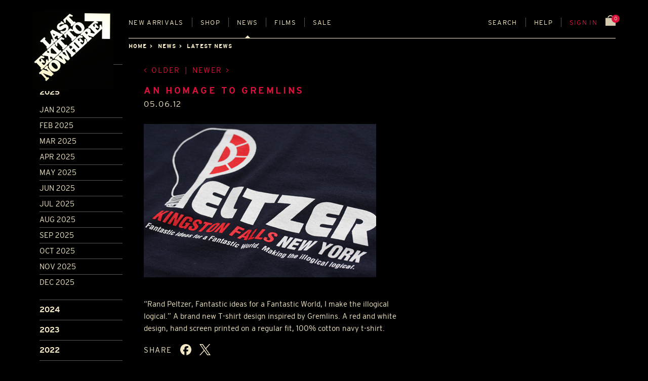

--- FILE ---
content_type: text/html; charset=utf-8
request_url: https://www.lastexittonowhere.com/news/2012/jun/5/homage-gremlins/
body_size: 15207
content:
<!DOCTYPE html>







<!-- paulirish.com/2008/conditional-stylesheets-vs-css-hacks-answer-neither/ -->
<!--[if IE 8]>    <html class="no-js lt-ie9" lang="en-gb"> <![endif]-->
<!--[if gt IE 8]><!--> <html class="no-js" lang="en-GB"> <!--<![endif]-->
<head>
    <meta charset="utf-8" />

    

    <!-- Set the viewport width to device width for mobile -->
    <meta name="viewport" content="width=device-width" />
    <meta name="description" content="T-shirt designs which are inspired and pay homage to some of the most memorable places, corporations and companies in 20th century fiction." />
    
    <meta name="google-site-verification" content="GCx_Xg91eu2_OMd6w4m0fHoTOFvbFym9VPte9fckOkQ" />

    
        <link rel="preload" href="https://d2gxn5vb6l5396.cloudfront.net/static/assets/fonts/LETNBrandBold-v001.ef4d97c69c86.woff2" as="font" type="font/woff2" crossorigin>
    

    <style type="text/css">
        @font-face {
            font-family: "Bookman";
            src: url("https://d2gxn5vb6l5396.cloudfront.net/static/assets/fonts/LETNBrandBold-v001.ef4d97c69c86.woff2")
                    format("woff2");
            font-weight: 700;
            font-style: normal;
            font-display: swap;
        }
    </style>

    
        
        <link rel="stylesheet" href="https://d2gxn5vb6l5396.cloudfront.net/static/css/foundation.8843ec2ef61f.css">
        
    
    
    

    <link rel="icon" href="https://d2gxn5vb6l5396.cloudfront.net/static/assets/img/favicon.f23df9429608.ico" type="image/x-icon">
    <link rel="shortcut icon" type="image/x-icon" href="https://d2gxn5vb6l5396.cloudfront.net/static/assets/img/favicon.f23df9429608.ico" />
    <link href="https://d2gxn5vb6l5396.cloudfront.net/static/assets/img/apple-touch-icon.67c29598f61d.png" rel="apple-touch-icon" />
    <link href="https://d2gxn5vb6l5396.cloudfront.net/static/assets/img/apple-touch-icon-76x76.0f7c0dc7cc46.png" rel="apple-touch-icon" sizes="76x76" />
    <link href="https://d2gxn5vb6l5396.cloudfront.net/static/assets/img/apple-touch-icon-120x120.2df0584623cc.png" rel="apple-touch-icon" sizes="120x120" />
    <link href="https://d2gxn5vb6l5396.cloudfront.net/static/assets/img/apple-touch-icon-152x152.b95db61673d6.png" rel="apple-touch-icon" sizes="152x152" />

    <!-- feeds -->
    <link rel="alternate" type="application/rss+xml" title="" href="http://feeds.feedburner.com/lastexittonowhere" />

    <script src="https://d2gxn5vb6l5396.cloudfront.net/static/js/vendor/custom.modernizr.9f855c3ee731.js"></script>
    <script src="https://d2gxn5vb6l5396.cloudfront.net/static/js/vendor/picturefill.min.49a1893582de.js" async></script>

    <title>An homage to Gremlins | News | Last Exit to Nowhere</title>

    
    <meta property="og:site_name" content="Last Exit to Nowhere">
    <meta property="og:title" content="An homage to Gremlins">
    
    <meta property="og:description" content="&#8220;Rand Peltzer, Fantastic ideas for a Fantastic World, I make the illogical logical.&#8221; A brand new T-shirt design inspired by Gremlins. A red and white design, hand screen printed on a regular fit, 100% cotton navy t-shirt.">
    <meta property="og:type" content="article">


    
</head>

<body id="news" class="off-canvas hide-extras show-promo-popover">
    <div class="container">
        <header class="letn-header" id="header">
            <div class="letn-header__logo">
                <a href="/" title="home" accesskey="h" id="logo"><img src="https://d2gxn5vb6l5396.cloudfront.net/static/assets/img/Last-Exit-Logo-desktop.d61a04487bb4.jpg" alt="Last Exit to Nowhere : T-Shirt Designs" /></a>
            </div>
            
    
    
            <div class="letn-header__nav">
                <ul class="letn-header__mobile-nav">
                    <li><a class='sidebar-button letn-header__sidebar-btn' id="sidebarButton" href="#sidebar">Menu</a></li>
                    <li><a class='sidebar-button letn-header__search-btn' id="searchButton" href="#search" data-reveal-id="search-modal">Search</a></li>
                </ul>
                <nav role="navigation" class="letn-menu">
                    <a href="#skip" class="skip" accesskey="s">Skip to main content</a>
                    <ul id="mainNav" class="letn-navigation">
                        <li class="letn-navigation__nav-item letn-navigation__nav-item--new-arrivals"><a href="/catalogue/" accesskey="1" >New<span> arrivals</span></a></li>
                        <li class="letn-navigation__nav-item letn-navigation__nav-item--shop" id="shop-dropdown">
                            <a href="/catalogue/" accesskey="2" >Shop</a>
                            <div class="letn-navigation__shop-categories-list" aria-labelledby="shop-dropdown" data-letn-header-mega="true" aria-hidden="true" aria-expanded="false">
                                








    






    
        
            <div class="letn-navigation__shop-category">
                
                    <a href="/catalogue/category/t-shirts_57/" class="letn-navigation__shop-category-link">
                
                    
                        T-SHIRTS
                    
                </a>
                <ul class="letn-navigation__shop-category-children">
                
            
        
    
        
            <div class="letn-navigation__shop-category">
                
                    <a href="/catalogue/category/t-shirts/t-shirts_3/" class="letn-navigation__shop-category-link">
                
                    
                        REGULAR FIT
                    
                </a>
                </div>
                
            
        
    
        
            <div class="letn-navigation__shop-category">
                
                    <a href="/catalogue/category/t-shirts/soft-jersey-t-shirts_56/" class="letn-navigation__shop-category-link">
                
                    
                        SOFT JERSEY
                    
                </a>
                </div>
                
            
        
    
        
            <div class="letn-navigation__shop-category">
                
                    <a href="/catalogue/category/t-shirts/vintage-t-shirts_48/" class="letn-navigation__shop-category-link">
                
                    
                        VINTAGE
                    
                </a>
                </div>
                
            
        
    
        
            <div class="letn-navigation__shop-category">
                
                    <a href="/catalogue/category/t-shirts/ladies-rolled-sleeves-t-shirts_47/" class="letn-navigation__shop-category-link">
                
                    
                        LADIES
                    
                </a>
                </div>
                
            
        
    
        
            <div class="letn-navigation__shop-category">
                
                    <a href="/catalogue/category/t-shirts/long-sleeve-t-shirts_62/" class="letn-navigation__shop-category-link">
                
                    
                        LONG SLEEVE
                    
                </a>
                </div>
                
                    </ul></div>
                
            
        
    
        
            <div class="letn-navigation__shop-category">
                
                    <a href="/catalogue/category/sweatshirts_33/" class="letn-navigation__shop-category-link">
                
                    
                        SWEATSHIRTS
                    
                </a>
                <ul class="letn-navigation__shop-category-children">
                
            
        
    
        
            <div class="letn-navigation__shop-category">
                
                    <a href="/catalogue/category/sweatshirts/hoodies_2/" class="letn-navigation__shop-category-link">
                
                    
                        HOODED TOPS
                    
                </a>
                </div>
                
            
        
    
        
            <div class="letn-navigation__shop-category">
                
                    <a href="/catalogue/category/sweatshirts/zip-up-hoodies_10/" class="letn-navigation__shop-category-link">
                
                    
                        ZIP-UP HOODED TOPS
                    
                </a>
                </div>
                
            
        
    
        
            <div class="letn-navigation__shop-category">
                
                    <a href="/catalogue/category/sweatshirts/sweatshirts_11/" class="letn-navigation__shop-category-link">
                
                    
                        SWEATSHIRTS
                    
                </a>
                </div>
                
                    </ul></div>
                
            
        
    
        
            <div class="letn-navigation__shop-category">
                
                    <a href="/catalogue/category/headwear_61/" class="letn-navigation__shop-category-link">
                
                    
                        HEADWEAR
                    
                </a>
                <ul class="letn-navigation__shop-category-children">
                
            
        
    
        
            <div class="letn-navigation__shop-category">
                
                    <a href="/catalogue/category/headwear/caps_7/" class="letn-navigation__shop-category-link">
                
                    
                        FLEXIFIT CAPS
                    
                </a>
                </div>
                
            
        
    
        
            <div class="letn-navigation__shop-category">
                
                    <a href="/catalogue/category/headwear/trucker-caps_37/" class="letn-navigation__shop-category-link">
                
                    
                        TRUCKER CAPS
                    
                </a>
                </div>
                
            
        
    
        
            <div class="letn-navigation__shop-category">
                
                    <a href="/catalogue/category/headwear/beanies_22/" class="letn-navigation__shop-category-link">
                
                    
                        BEANIES
                    
                </a>
                </div>
                
                    </ul></div>
                
            
        
    
        
            <div class="letn-navigation__shop-category">
                
                    <a href="/catalogue/category/accessories_60/" class="letn-navigation__shop-category-link">
                
                    
                        OTHER STUFF
                    
                </a>
                <ul class="letn-navigation__shop-category-children">
                
            
        
    
        
            <div class="letn-navigation__shop-category">
                
                    <a href="/catalogue/category/accessories/posters_8/" class="letn-navigation__shop-category-link">
                
                    
                        A4 PRINTS
                    
                </a>
                </div>
                
            
        
    
        
            <div class="letn-navigation__shop-category">
                
                    <a href="/catalogue/category/accessories/stickers_29/" class="letn-navigation__shop-category-link">
                
                    
                        STICKERS
                    
                </a>
                </div>
                
            
        
    
        
            <div class="letn-navigation__shop-category">
                
                    <a href="/catalogue/category/accessories/coasters_42/" class="letn-navigation__shop-category-link">
                
                    
                        COASTERS
                    
                </a>
                </div>
                
            
        
    
        
            <div class="letn-navigation__shop-category">
                
                    <a href="/catalogue/category/accessories/mugs_20/" class="letn-navigation__shop-category-link">
                
                    
                        MUGS
                    
                </a>
                </div>
                
            
        
    
        
            <div class="letn-navigation__shop-category">
                
                    <a href="/catalogue/category/accessories/patches_23/" class="letn-navigation__shop-category-link">
                
                    
                        PATCHES
                    
                </a>
                </div>
                
            
        
    
        
            <div class="letn-navigation__shop-category">
                
                    <a href="/catalogue/category/accessories/keyrings_55/" class="letn-navigation__shop-category-link">
                
                    
                        KEYRINGS
                    
                </a>
                </div>
                
            
        
    
        
            <div class="letn-navigation__shop-category">
                
                    <a href="/catalogue/category/accessories/greeting-cards_28/" class="letn-navigation__shop-category-link">
                
                    
                        GREETING CARDS
                    
                </a>
                </div>
                
                    </ul></div>
                
            
        
    
        
            <div class="letn-navigation__shop-category">
                
                    <a href="/catalogue/gift-card_3196/" class="letn-navigation__shop-category-link">
                
                    
                        GIFT CARDS
                    
                </a>
                </div>
                
            
        
    
        
            <div class="letn-navigation__shop-category">
                
                    <a href="/catalogue/category/sale_9/" class="letn-navigation__shop-category-link">
                
                    
                        END OF LINE
                    
                </a>
                </div>
                
            
        
    




                            </div>
                        </li>
                        <li class="letn-navigation__nav-item letn-navigation__nav-item--news has-dropdown" id="news-dropdown">
                            <a href="/news/categories/latest-news/" accesskey="3" class="active">News</a>
                            <ul class="dropdown">
                                <li><a href="/news/categories/latest-news/">Latest News</a></li>
                                <li><a href="/news/categories/press/">Press</a></li>
                                <li><a href="/news/categories/30-second-homemade-movie/">Movie comp</a></li>
                                <li><a href="/news/categories/best-picture-month/">Picture comp</a></li>
                                
                            </ul>
                        </li>
                        
                        
                        
                        <li class="letn-navigation__nav-item letn-navigation__nav-item--films"><a href="/films/list/" data-reveal-id="films-modal" data-reveal-ajax="true" accesskey="4">Films</a></li>
                        

                        <li class="letn-navigation__nav-item letn-navigation__nav-item--grow letn-navigation__nav-item--sale"><a href="/catalogue/category/sale_9/" accesskey="5" >Sale</a></li>
                        
                        <li class="letn-navigation__nav-item letn-navigation__nav-item--search"><a id="searchButton" href="#search" data-reveal-id="search-modal">Search</a></li>
                        <li class="letn-navigation__nav-item letn-navigation__nav-item--help has-dropdown" id="help-dropdown">
                            <a href="/contact/" >Help</a>
                            <ul class="dropdown">
                                <li><a href="#all-size-guide-modal" data-reveal-id="all-size-guide-modal">Sizes</a></li>
                                <li><a href="/shipping/">Shipping</a></li>
                                <li><a href="/returns/">Returns</a></li>
                                <li><a href="/contact/">FAQs</a></li>
                                <li><a href="/contact/#commisions">Commissions</a></li>
                                <li><a href="/testimonials/">Testimonials</a></li>
                                <li><a href="/contact/">Contact Us</a></li>
                            </ul>
                        </li>
                        
                            
                                <li class="letn-navigation__nav-item letn-navigation__nav-item--cart-nav red"><a href="/accounts/login/" data-reveal-id="sign-in-modal">Sign in</a></li>
                            
                        
                        <li class="letn-navigation__nav-item letn-navigation__nav-item--basket">
                            <a class="letn-basket-summary" href="/basket/">
                                <span class="letn-basket-summary__items" id="js-num-basket-items">
                                    
                                        0
                                    
                                </span>
                                <img class="letn-basket-summary__icon" src="https://d2gxn5vb6l5396.cloudfront.net/static/assets/img/basket_icon.c4e764b16999.svg" alt="shopping bag">
                            </a>
                        </li>
                    </ul>
                </nav>
            </div>

            

            
            
            
    <div class="letn-header__breadcrumbs">
        <ul>
            <li><a href="/">Home</a></li>
                <li><a href="/news/">News</a></li>
                <li class="current"><a href="/news/categories/latest-news">Latest news</a></li>
        </ul>
    </div>

        </header>

        <section id="mainContent" role="main">
            
                





            

            
            <div id="content_inner">
                
    <div class="row">
        <a id="skip"></a>
            <div id="mobile-header" class="row show-for-small">
                <div class="small-10 columns">
                  <img src="https://d2gxn5vb6l5396.cloudfront.net/static/assets/img/Last-Exit-Logo-mobile.476795f8fa90.png" alt="Last Exit to Nowhere" />
                </div>
            </div>
        <header>
            <h1><span class="dash">&#8212;&nbsp;</span>Latest news<span class="dash">&nbsp;&#8212;</span></h1>
        </header>
    </div><!-- end row -->

    <!-- SHOP CONTAINER -->
    <div id="shop-container">

        <div class="row news-row">
            <div class="large-2 columns">
                <!-- news filter -->
                <form id="news-filter" name="news-filter" class="custom" data-section="accordion" data-options="one_up: false;">
                    
                    
                        <section class="active">
                            <h3>Archive</h3>
                            
                                <p data-section-title><a href="#section1">2025</a></p>
                                <div class="content-sample" data-slug="section1" data-section-content>
                                    <ul>
                                    
                                        
                                            <li>
                                        
                                            <a href="/news/2025/jan/">Jan 2025</a></li>
                                    
                                        
                                            <li>
                                        
                                            <a href="/news/2025/feb/">Feb 2025</a></li>
                                    
                                        
                                            <li>
                                        
                                            <a href="/news/2025/mar/">Mar 2025</a></li>
                                    
                                        
                                            <li>
                                        
                                            <a href="/news/2025/apr/">Apr 2025</a></li>
                                    
                                        
                                            <li>
                                        
                                            <a href="/news/2025/may/">May 2025</a></li>
                                    
                                        
                                            <li>
                                        
                                            <a href="/news/2025/jun/">Jun 2025</a></li>
                                    
                                        
                                            <li>
                                        
                                            <a href="/news/2025/jul/">Jul 2025</a></li>
                                    
                                        
                                            <li>
                                        
                                            <a href="/news/2025/aug/">Aug 2025</a></li>
                                    
                                        
                                            <li>
                                        
                                            <a href="/news/2025/sep/">Sep 2025</a></li>
                                    
                                        
                                            <li>
                                        
                                            <a href="/news/2025/oct/">Oct 2025</a></li>
                                    
                                        
                                            <li>
                                        
                                            <a href="/news/2025/nov/">Nov 2025</a></li>
                                    
                                        
                                            <li>
                                        
                                            <a href="/news/2025/dec/">Dec 2025</a></li>
                                    
                                    </ul>
                                </div>
                            
                        </section>
                    
                        <section >
                            
                            
                                <p data-section-title><a href="#section2">2024</a></p>
                                <div class="content-sample" data-slug="section2" data-section-content>
                                    <ul>
                                    
                                        
                                            <li>
                                        
                                            <a href="/news/2024/jan/">Jan 2024</a></li>
                                    
                                        
                                            <li>
                                        
                                            <a href="/news/2024/feb/">Feb 2024</a></li>
                                    
                                        
                                            <li>
                                        
                                            <a href="/news/2024/mar/">Mar 2024</a></li>
                                    
                                        
                                            <li>
                                        
                                            <a href="/news/2024/apr/">Apr 2024</a></li>
                                    
                                        
                                            <li>
                                        
                                            <a href="/news/2024/may/">May 2024</a></li>
                                    
                                        
                                            <li>
                                        
                                            <a href="/news/2024/jun/">Jun 2024</a></li>
                                    
                                        
                                            <li>
                                        
                                            <a href="/news/2024/jul/">Jul 2024</a></li>
                                    
                                        
                                            <li>
                                        
                                            <a href="/news/2024/aug/">Aug 2024</a></li>
                                    
                                        
                                            <li>
                                        
                                            <a href="/news/2024/sep/">Sep 2024</a></li>
                                    
                                        
                                            <li>
                                        
                                            <a href="/news/2024/oct/">Oct 2024</a></li>
                                    
                                        
                                            <li>
                                        
                                            <a href="/news/2024/nov/">Nov 2024</a></li>
                                    
                                        
                                            <li>
                                        
                                            <a href="/news/2024/dec/">Dec 2024</a></li>
                                    
                                    </ul>
                                </div>
                            
                        </section>
                    
                        <section >
                            
                            
                                <p data-section-title><a href="#section3">2023</a></p>
                                <div class="content-sample" data-slug="section3" data-section-content>
                                    <ul>
                                    
                                        
                                            <li>
                                        
                                            <a href="/news/2023/jan/">Jan 2023</a></li>
                                    
                                        
                                            <li>
                                        
                                            <a href="/news/2023/feb/">Feb 2023</a></li>
                                    
                                        
                                            <li>
                                        
                                            <a href="/news/2023/mar/">Mar 2023</a></li>
                                    
                                        
                                            <li>
                                        
                                            <a href="/news/2023/apr/">Apr 2023</a></li>
                                    
                                        
                                            <li>
                                        
                                            <a href="/news/2023/may/">May 2023</a></li>
                                    
                                        
                                            <li>
                                        
                                            <a href="/news/2023/jun/">Jun 2023</a></li>
                                    
                                        
                                            <li>
                                        
                                            <a href="/news/2023/jul/">Jul 2023</a></li>
                                    
                                        
                                            <li>
                                        
                                            <a href="/news/2023/aug/">Aug 2023</a></li>
                                    
                                        
                                            <li>
                                        
                                            <a href="/news/2023/sep/">Sep 2023</a></li>
                                    
                                        
                                            <li>
                                        
                                            <a href="/news/2023/oct/">Oct 2023</a></li>
                                    
                                        
                                            <li>
                                        
                                            <a href="/news/2023/nov/">Nov 2023</a></li>
                                    
                                        
                                            <li>
                                        
                                            <a href="/news/2023/dec/">Dec 2023</a></li>
                                    
                                    </ul>
                                </div>
                            
                        </section>
                    
                        <section >
                            
                            
                                <p data-section-title><a href="#section4">2022</a></p>
                                <div class="content-sample" data-slug="section4" data-section-content>
                                    <ul>
                                    
                                        
                                            <li>
                                        
                                            <a href="/news/2022/jan/">Jan 2022</a></li>
                                    
                                        
                                            <li>
                                        
                                            <a href="/news/2022/feb/">Feb 2022</a></li>
                                    
                                        
                                            <li>
                                        
                                            <a href="/news/2022/mar/">Mar 2022</a></li>
                                    
                                        
                                            <li>
                                        
                                            <a href="/news/2022/apr/">Apr 2022</a></li>
                                    
                                        
                                            <li>
                                        
                                            <a href="/news/2022/may/">May 2022</a></li>
                                    
                                        
                                            <li>
                                        
                                            <a href="/news/2022/jun/">Jun 2022</a></li>
                                    
                                        
                                            <li>
                                        
                                            <a href="/news/2022/jul/">Jul 2022</a></li>
                                    
                                        
                                            <li>
                                        
                                            <a href="/news/2022/aug/">Aug 2022</a></li>
                                    
                                        
                                            <li>
                                        
                                            <a href="/news/2022/sep/">Sep 2022</a></li>
                                    
                                        
                                            <li>
                                        
                                            <a href="/news/2022/oct/">Oct 2022</a></li>
                                    
                                        
                                            <li>
                                        
                                            <a href="/news/2022/nov/">Nov 2022</a></li>
                                    
                                        
                                            <li>
                                        
                                            <a href="/news/2022/dec/">Dec 2022</a></li>
                                    
                                    </ul>
                                </div>
                            
                        </section>
                    
                        <section >
                            
                            
                                <p data-section-title><a href="#section5">2021</a></p>
                                <div class="content-sample" data-slug="section5" data-section-content>
                                    <ul>
                                    
                                        
                                            <li>
                                        
                                            <a href="/news/2021/jan/">Jan 2021</a></li>
                                    
                                        
                                            <li>
                                        
                                            <a href="/news/2021/feb/">Feb 2021</a></li>
                                    
                                        
                                            <li>
                                        
                                            <a href="/news/2021/mar/">Mar 2021</a></li>
                                    
                                        
                                            <li>
                                        
                                            <a href="/news/2021/apr/">Apr 2021</a></li>
                                    
                                        
                                            <li>
                                        
                                            <a href="/news/2021/may/">May 2021</a></li>
                                    
                                        
                                            <li>
                                        
                                            <a href="/news/2021/jun/">Jun 2021</a></li>
                                    
                                        
                                            <li>
                                        
                                            <a href="/news/2021/jul/">Jul 2021</a></li>
                                    
                                        
                                            <li>
                                        
                                            <a href="/news/2021/aug/">Aug 2021</a></li>
                                    
                                        
                                            <li>
                                        
                                            <a href="/news/2021/sep/">Sep 2021</a></li>
                                    
                                        
                                            <li>
                                        
                                            <a href="/news/2021/oct/">Oct 2021</a></li>
                                    
                                        
                                            <li>
                                        
                                            <a href="/news/2021/nov/">Nov 2021</a></li>
                                    
                                        
                                            <li>
                                        
                                            <a href="/news/2021/dec/">Dec 2021</a></li>
                                    
                                    </ul>
                                </div>
                            
                        </section>
                    
                        <section >
                            
                            
                                <p data-section-title><a href="#section6">2020</a></p>
                                <div class="content-sample" data-slug="section6" data-section-content>
                                    <ul>
                                    
                                        
                                            <li>
                                        
                                            <a href="/news/2020/jan/">Jan 2020</a></li>
                                    
                                        
                                            <li>
                                        
                                            <a href="/news/2020/feb/">Feb 2020</a></li>
                                    
                                        
                                            <li>
                                        
                                            <a href="/news/2020/mar/">Mar 2020</a></li>
                                    
                                        
                                            <li>
                                        
                                            <a href="/news/2020/apr/">Apr 2020</a></li>
                                    
                                        
                                            <li>
                                        
                                            <a href="/news/2020/may/">May 2020</a></li>
                                    
                                        
                                            <li>
                                        
                                            <a href="/news/2020/jun/">Jun 2020</a></li>
                                    
                                        
                                            <li>
                                        
                                            <a href="/news/2020/jul/">Jul 2020</a></li>
                                    
                                        
                                            <li>
                                        
                                            <a href="/news/2020/aug/">Aug 2020</a></li>
                                    
                                        
                                            <li>
                                        
                                            <a href="/news/2020/sep/">Sep 2020</a></li>
                                    
                                        
                                            <li>
                                        
                                            <a href="/news/2020/oct/">Oct 2020</a></li>
                                    
                                        
                                            <li>
                                        
                                            <a href="/news/2020/nov/">Nov 2020</a></li>
                                    
                                        
                                            <li>
                                        
                                            <a href="/news/2020/dec/">Dec 2020</a></li>
                                    
                                    </ul>
                                </div>
                            
                        </section>
                    
                        <section >
                            
                            
                                <p data-section-title><a href="#section7">2019</a></p>
                                <div class="content-sample" data-slug="section7" data-section-content>
                                    <ul>
                                    
                                        
                                            <li>
                                        
                                            <a href="/news/2019/jan/">Jan 2019</a></li>
                                    
                                        
                                            <li>
                                        
                                            <a href="/news/2019/feb/">Feb 2019</a></li>
                                    
                                        
                                            <li>
                                        
                                            <a href="/news/2019/mar/">Mar 2019</a></li>
                                    
                                        
                                            <li>
                                        
                                            <a href="/news/2019/apr/">Apr 2019</a></li>
                                    
                                        
                                            <li>
                                        
                                            <a href="/news/2019/may/">May 2019</a></li>
                                    
                                        
                                            <li>
                                        
                                            <a href="/news/2019/jun/">Jun 2019</a></li>
                                    
                                        
                                            <li>
                                        
                                            <a href="/news/2019/jul/">Jul 2019</a></li>
                                    
                                        
                                            <li>
                                        
                                            <a href="/news/2019/aug/">Aug 2019</a></li>
                                    
                                        
                                            <li>
                                        
                                            <a href="/news/2019/sep/">Sep 2019</a></li>
                                    
                                        
                                            <li>
                                        
                                            <a href="/news/2019/oct/">Oct 2019</a></li>
                                    
                                        
                                            <li>
                                        
                                            <a href="/news/2019/nov/">Nov 2019</a></li>
                                    
                                        
                                            <li>
                                        
                                            <a href="/news/2019/dec/">Dec 2019</a></li>
                                    
                                    </ul>
                                </div>
                            
                        </section>
                    
                        <section >
                            
                            
                                <p data-section-title><a href="#section8">2018</a></p>
                                <div class="content-sample" data-slug="section8" data-section-content>
                                    <ul>
                                    
                                        
                                            <li>
                                        
                                            <a href="/news/2018/jan/">Jan 2018</a></li>
                                    
                                        
                                            <li>
                                        
                                            <a href="/news/2018/feb/">Feb 2018</a></li>
                                    
                                        
                                            <li>
                                        
                                            <a href="/news/2018/mar/">Mar 2018</a></li>
                                    
                                        
                                            <li>
                                        
                                            <a href="/news/2018/apr/">Apr 2018</a></li>
                                    
                                        
                                            <li>
                                        
                                            <a href="/news/2018/may/">May 2018</a></li>
                                    
                                        
                                            <li>
                                        
                                            <a href="/news/2018/jun/">Jun 2018</a></li>
                                    
                                        
                                            <li>
                                        
                                            <a href="/news/2018/jul/">Jul 2018</a></li>
                                    
                                        
                                            <li>
                                        
                                            <a href="/news/2018/aug/">Aug 2018</a></li>
                                    
                                        
                                            <li>
                                        
                                            <a href="/news/2018/sep/">Sep 2018</a></li>
                                    
                                        
                                            <li>
                                        
                                            <a href="/news/2018/oct/">Oct 2018</a></li>
                                    
                                        
                                            <li>
                                        
                                            <a href="/news/2018/nov/">Nov 2018</a></li>
                                    
                                        
                                            <li>
                                        
                                            <a href="/news/2018/dec/">Dec 2018</a></li>
                                    
                                    </ul>
                                </div>
                            
                        </section>
                    
                        <section >
                            
                            
                                <p data-section-title><a href="#section9">2017</a></p>
                                <div class="content-sample" data-slug="section9" data-section-content>
                                    <ul>
                                    
                                        
                                            <li>
                                        
                                            <a href="/news/2017/jan/">Jan 2017</a></li>
                                    
                                        
                                            <li>
                                        
                                            <a href="/news/2017/feb/">Feb 2017</a></li>
                                    
                                        
                                            <li>
                                        
                                            <a href="/news/2017/mar/">Mar 2017</a></li>
                                    
                                        
                                            <li>
                                        
                                            <a href="/news/2017/apr/">Apr 2017</a></li>
                                    
                                        
                                            <li>
                                        
                                            <a href="/news/2017/may/">May 2017</a></li>
                                    
                                        
                                            <li>
                                        
                                            <a href="/news/2017/jun/">Jun 2017</a></li>
                                    
                                        
                                            <li>
                                        
                                            <a href="/news/2017/jul/">Jul 2017</a></li>
                                    
                                        
                                            <li>
                                        
                                            <a href="/news/2017/aug/">Aug 2017</a></li>
                                    
                                        
                                            <li>
                                        
                                            <a href="/news/2017/sep/">Sep 2017</a></li>
                                    
                                        
                                            <li>
                                        
                                            <a href="/news/2017/oct/">Oct 2017</a></li>
                                    
                                        
                                            <li>
                                        
                                            <a href="/news/2017/nov/">Nov 2017</a></li>
                                    
                                        
                                            <li>
                                        
                                            <a href="/news/2017/dec/">Dec 2017</a></li>
                                    
                                    </ul>
                                </div>
                            
                        </section>
                    
                        <section >
                            
                            
                                <p data-section-title><a href="#section10">2016</a></p>
                                <div class="content-sample" data-slug="section10" data-section-content>
                                    <ul>
                                    
                                        
                                            <li>
                                        
                                            <a href="/news/2016/jan/">Jan 2016</a></li>
                                    
                                        
                                            <li>
                                        
                                            <a href="/news/2016/feb/">Feb 2016</a></li>
                                    
                                        
                                            <li>
                                        
                                            <a href="/news/2016/mar/">Mar 2016</a></li>
                                    
                                        
                                            <li>
                                        
                                            <a href="/news/2016/apr/">Apr 2016</a></li>
                                    
                                        
                                            <li>
                                        
                                            <a href="/news/2016/may/">May 2016</a></li>
                                    
                                        
                                            <li>
                                        
                                            <a href="/news/2016/jun/">Jun 2016</a></li>
                                    
                                        
                                            <li>
                                        
                                            <a href="/news/2016/jul/">Jul 2016</a></li>
                                    
                                        
                                            <li>
                                        
                                            <a href="/news/2016/aug/">Aug 2016</a></li>
                                    
                                        
                                            <li>
                                        
                                            <a href="/news/2016/sep/">Sep 2016</a></li>
                                    
                                        
                                            <li>
                                        
                                            <a href="/news/2016/oct/">Oct 2016</a></li>
                                    
                                        
                                            <li>
                                        
                                            <a href="/news/2016/nov/">Nov 2016</a></li>
                                    
                                        
                                            <li>
                                        
                                            <a href="/news/2016/dec/">Dec 2016</a></li>
                                    
                                    </ul>
                                </div>
                            
                        </section>
                    
                        <section >
                            
                            
                                <p data-section-title><a href="#section11">2015</a></p>
                                <div class="content-sample" data-slug="section11" data-section-content>
                                    <ul>
                                    
                                        
                                            <li>
                                        
                                            <a href="/news/2015/jan/">Jan 2015</a></li>
                                    
                                        
                                            <li>
                                        
                                            <a href="/news/2015/feb/">Feb 2015</a></li>
                                    
                                        
                                            <li>
                                        
                                            <a href="/news/2015/mar/">Mar 2015</a></li>
                                    
                                        
                                            <li>
                                        
                                            <a href="/news/2015/apr/">Apr 2015</a></li>
                                    
                                        
                                            <li>
                                        
                                            <a href="/news/2015/may/">May 2015</a></li>
                                    
                                        
                                            <li>
                                        
                                            <a href="/news/2015/jun/">Jun 2015</a></li>
                                    
                                        
                                            <li>
                                        
                                            <a href="/news/2015/jul/">Jul 2015</a></li>
                                    
                                        
                                            <li>
                                        
                                            <a href="/news/2015/aug/">Aug 2015</a></li>
                                    
                                        
                                            <li>
                                        
                                            <a href="/news/2015/sep/">Sep 2015</a></li>
                                    
                                        
                                            <li>
                                        
                                            <a href="/news/2015/oct/">Oct 2015</a></li>
                                    
                                        
                                            <li>
                                        
                                            <a href="/news/2015/nov/">Nov 2015</a></li>
                                    
                                        
                                            <li>
                                        
                                            <a href="/news/2015/dec/">Dec 2015</a></li>
                                    
                                    </ul>
                                </div>
                            
                        </section>
                    
                        <section >
                            
                            
                                <p data-section-title><a href="#section12">2014</a></p>
                                <div class="content-sample" data-slug="section12" data-section-content>
                                    <ul>
                                    
                                        
                                            <li>
                                        
                                            <a href="/news/2014/jan/">Jan 2014</a></li>
                                    
                                        
                                            <li>
                                        
                                            <a href="/news/2014/feb/">Feb 2014</a></li>
                                    
                                        
                                            <li>
                                        
                                            <a href="/news/2014/mar/">Mar 2014</a></li>
                                    
                                        
                                            <li>
                                        
                                            <a href="/news/2014/apr/">Apr 2014</a></li>
                                    
                                        
                                            <li>
                                        
                                            <a href="/news/2014/may/">May 2014</a></li>
                                    
                                        
                                            <li>
                                        
                                            <a href="/news/2014/jun/">Jun 2014</a></li>
                                    
                                        
                                            <li>
                                        
                                            <a href="/news/2014/jul/">Jul 2014</a></li>
                                    
                                        
                                            <li>
                                        
                                            <a href="/news/2014/aug/">Aug 2014</a></li>
                                    
                                        
                                            <li>
                                        
                                            <a href="/news/2014/sep/">Sep 2014</a></li>
                                    
                                        
                                            <li>
                                        
                                            <a href="/news/2014/oct/">Oct 2014</a></li>
                                    
                                        
                                            <li>
                                        
                                            <a href="/news/2014/nov/">Nov 2014</a></li>
                                    
                                        
                                            <li>
                                        
                                            <a href="/news/2014/dec/">Dec 2014</a></li>
                                    
                                    </ul>
                                </div>
                            
                        </section>
                    
                        <section >
                            
                            
                                <p data-section-title><a href="#section13">2013</a></p>
                                <div class="content-sample" data-slug="section13" data-section-content>
                                    <ul>
                                    
                                        
                                            <li>
                                        
                                            <a href="/news/2013/jan/">Jan 2013</a></li>
                                    
                                        
                                            <li>
                                        
                                            <a href="/news/2013/feb/">Feb 2013</a></li>
                                    
                                        
                                            <li>
                                        
                                            <a href="/news/2013/mar/">Mar 2013</a></li>
                                    
                                        
                                            <li>
                                        
                                            <a href="/news/2013/apr/">Apr 2013</a></li>
                                    
                                        
                                            <li>
                                        
                                            <a href="/news/2013/may/">May 2013</a></li>
                                    
                                        
                                            <li>
                                        
                                            <a href="/news/2013/jun/">Jun 2013</a></li>
                                    
                                        
                                            <li>
                                        
                                            <a href="/news/2013/jul/">Jul 2013</a></li>
                                    
                                        
                                            <li>
                                        
                                            <a href="/news/2013/aug/">Aug 2013</a></li>
                                    
                                        
                                            <li>
                                        
                                            <a href="/news/2013/sep/">Sep 2013</a></li>
                                    
                                        
                                            <li>
                                        
                                            <a href="/news/2013/oct/">Oct 2013</a></li>
                                    
                                        
                                            <li>
                                        
                                            <a href="/news/2013/nov/">Nov 2013</a></li>
                                    
                                        
                                            <li>
                                        
                                            <a href="/news/2013/dec/">Dec 2013</a></li>
                                    
                                    </ul>
                                </div>
                            
                        </section>
                    
                        <section >
                            
                            
                                <p data-section-title><a href="#section14">2012</a></p>
                                <div class="content-sample" data-slug="section14" data-section-content>
                                    <ul>
                                    
                                        
                                            <li>
                                        
                                            <a href="/news/2012/jan/">Jan 2012</a></li>
                                    
                                        
                                            <li>
                                        
                                            <a href="/news/2012/feb/">Feb 2012</a></li>
                                    
                                        
                                            <li>
                                        
                                            <a href="/news/2012/mar/">Mar 2012</a></li>
                                    
                                        
                                            <li>
                                        
                                            <a href="/news/2012/apr/">Apr 2012</a></li>
                                    
                                        
                                            <li>
                                        
                                            <a href="/news/2012/may/">May 2012</a></li>
                                    
                                        
                                            <li>
                                        
                                            <a href="/news/2012/jun/">Jun 2012</a></li>
                                    
                                        
                                            <li>
                                        
                                            <a href="/news/2012/jul/">Jul 2012</a></li>
                                    
                                        
                                            <li>
                                        
                                            <a href="/news/2012/aug/">Aug 2012</a></li>
                                    
                                        
                                            <li>
                                        
                                            <a href="/news/2012/sep/">Sep 2012</a></li>
                                    
                                        
                                            <li>
                                        
                                            <a href="/news/2012/oct/">Oct 2012</a></li>
                                    
                                        
                                            <li>
                                        
                                            <a href="/news/2012/nov/">Nov 2012</a></li>
                                    
                                        
                                            <li>
                                        
                                            <a href="/news/2012/dec/">Dec 2012</a></li>
                                    
                                    </ul>
                                </div>
                            
                        </section>
                    
                        <section >
                            
                            
                                <p data-section-title><a href="#section15">2011</a></p>
                                <div class="content-sample" data-slug="section15" data-section-content>
                                    <ul>
                                    
                                        
                                            <li>
                                        
                                            <a href="/news/2011/jan/">Jan 2011</a></li>
                                    
                                        
                                            <li>
                                        
                                            <a href="/news/2011/feb/">Feb 2011</a></li>
                                    
                                        
                                            <li>
                                        
                                            <a href="/news/2011/mar/">Mar 2011</a></li>
                                    
                                        
                                            <li>
                                        
                                            <a href="/news/2011/apr/">Apr 2011</a></li>
                                    
                                        
                                            <li>
                                        
                                            <a href="/news/2011/may/">May 2011</a></li>
                                    
                                        
                                            <li>
                                        
                                            <a href="/news/2011/jun/">Jun 2011</a></li>
                                    
                                        
                                            <li>
                                        
                                            <a href="/news/2011/jul/">Jul 2011</a></li>
                                    
                                        
                                            <li>
                                        
                                            <a href="/news/2011/aug/">Aug 2011</a></li>
                                    
                                        
                                            <li>
                                        
                                            <a href="/news/2011/sep/">Sep 2011</a></li>
                                    
                                        
                                            <li>
                                        
                                            <a href="/news/2011/oct/">Oct 2011</a></li>
                                    
                                        
                                            <li>
                                        
                                            <a href="/news/2011/nov/">Nov 2011</a></li>
                                    
                                        
                                            <li>
                                        
                                            <a href="/news/2011/dec/">Dec 2011</a></li>
                                    
                                    </ul>
                                </div>
                            
                        </section>
                    
                        <section >
                            
                            
                                <p data-section-title><a href="#section16">2010</a></p>
                                <div class="content-sample" data-slug="section16" data-section-content>
                                    <ul>
                                    
                                        
                                            <li>
                                        
                                            <a href="/news/2010/jan/">Jan 2010</a></li>
                                    
                                        
                                            <li>
                                        
                                            <a href="/news/2010/feb/">Feb 2010</a></li>
                                    
                                        
                                            <li>
                                        
                                            <a href="/news/2010/mar/">Mar 2010</a></li>
                                    
                                        
                                            <li>
                                        
                                            <a href="/news/2010/apr/">Apr 2010</a></li>
                                    
                                        
                                            <li>
                                        
                                            <a href="/news/2010/may/">May 2010</a></li>
                                    
                                        
                                            <li>
                                        
                                            <a href="/news/2010/jun/">Jun 2010</a></li>
                                    
                                        
                                            <li>
                                        
                                            <a href="/news/2010/jul/">Jul 2010</a></li>
                                    
                                        
                                            <li>
                                        
                                            <a href="/news/2010/aug/">Aug 2010</a></li>
                                    
                                        
                                            <li>
                                        
                                            <a href="/news/2010/sep/">Sep 2010</a></li>
                                    
                                        
                                            <li>
                                        
                                            <a href="/news/2010/oct/">Oct 2010</a></li>
                                    
                                        
                                            <li>
                                        
                                            <a href="/news/2010/nov/">Nov 2010</a></li>
                                    
                                        
                                            <li>
                                        
                                            <a href="/news/2010/dec/">Dec 2010</a></li>
                                    
                                    </ul>
                                </div>
                            
                        </section>
                    
                        <section >
                            
                            
                                <p data-section-title><a href="#section17">2009</a></p>
                                <div class="content-sample" data-slug="section17" data-section-content>
                                    <ul>
                                    
                                        
                                            <li>
                                        
                                            <a href="/news/2009/jan/">Jan 2009</a></li>
                                    
                                        
                                            <li>
                                        
                                            <a href="/news/2009/feb/">Feb 2009</a></li>
                                    
                                        
                                            <li>
                                        
                                            <a href="/news/2009/mar/">Mar 2009</a></li>
                                    
                                        
                                            <li>
                                        
                                            <a href="/news/2009/apr/">Apr 2009</a></li>
                                    
                                        
                                            <li>
                                        
                                            <a href="/news/2009/may/">May 2009</a></li>
                                    
                                        
                                            <li>
                                        
                                            <a href="/news/2009/jun/">Jun 2009</a></li>
                                    
                                        
                                            <li>
                                        
                                            <a href="/news/2009/jul/">Jul 2009</a></li>
                                    
                                        
                                            <li>
                                        
                                            <a href="/news/2009/aug/">Aug 2009</a></li>
                                    
                                        
                                            <li>
                                        
                                            <a href="/news/2009/sep/">Sep 2009</a></li>
                                    
                                        
                                            <li>
                                        
                                            <a href="/news/2009/oct/">Oct 2009</a></li>
                                    
                                        
                                            <li>
                                        
                                            <a href="/news/2009/nov/">Nov 2009</a></li>
                                    
                                        
                                            <li>
                                        
                                            <a href="/news/2009/dec/">Dec 2009</a></li>
                                    
                                    </ul>
                                </div>
                            
                        </section>
                    
                        <section >
                            
                            
                                <p data-section-title><a href="#section18">2008</a></p>
                                <div class="content-sample" data-slug="section18" data-section-content>
                                    <ul>
                                    
                                        
                                            <li>
                                        
                                            <a href="/news/2008/jan/">Jan 2008</a></li>
                                    
                                        
                                            <li>
                                        
                                            <a href="/news/2008/feb/">Feb 2008</a></li>
                                    
                                        
                                            <li>
                                        
                                            <a href="/news/2008/mar/">Mar 2008</a></li>
                                    
                                        
                                            <li>
                                        
                                            <a href="/news/2008/apr/">Apr 2008</a></li>
                                    
                                        
                                            <li>
                                        
                                            <a href="/news/2008/may/">May 2008</a></li>
                                    
                                        
                                            <li>
                                        
                                            <a href="/news/2008/jun/">Jun 2008</a></li>
                                    
                                        
                                            <li>
                                        
                                            <a href="/news/2008/jul/">Jul 2008</a></li>
                                    
                                        
                                            <li>
                                        
                                            <a href="/news/2008/aug/">Aug 2008</a></li>
                                    
                                        
                                            <li>
                                        
                                            <a href="/news/2008/sep/">Sep 2008</a></li>
                                    
                                        
                                            <li>
                                        
                                            <a href="/news/2008/oct/">Oct 2008</a></li>
                                    
                                        
                                            <li>
                                        
                                            <a href="/news/2008/nov/">Nov 2008</a></li>
                                    
                                        
                                            <li>
                                        
                                            <a href="/news/2008/dec/">Dec 2008</a></li>
                                    
                                    </ul>
                                </div>
                            
                        </section>
                    
                </form>
            </div>

            <div class="large-10 columns">
                <section class="blog">
                    <article class="row">
                        <div class="small-12 large-5 columns">
                            

                        </div>
                        <div class="small-12 large-7 columns">
                            <p class="prod-nav">
                                
                                    <a class="previous-design" href="/news/2012/jun/4/peace-through-superior-firepower/">Older</a>
                                
                                &nbsp;|&nbsp;
                                
                                    <a class="next-design" href="/news/2012/jun/15/homage-repo-man/">Newer</a>
                                
                            </p>
                            <h1><a href="">An homage to Gremlins</a></h1>
                            <time class="date" datetime="12-06-05" pubdate>05.06.12</time>
                            	<p><a href="http://www.lastexittonowhere.com/shop/product/peltzer-products-regular-fit-t-shirt/"><img alt="Peltzer T-shirt" src="https://lastexittonowhere.imgix.net/uploads/blog/peltzer.jpg" title="Peltzer T-shirt" /></a></p>

	<p>&#8220;Rand Peltzer, Fantastic ideas for a Fantastic World, I make the illogical logical.&#8221; A brand new T-shirt design inspired by Gremlins. A red and white design, hand screen printed on a regular fit, 100% cotton navy t-shirt.</p>
                            <ul class="social-links">
    <li class="plaintext">Share</li>
    <li>
        <a class="social-links__link" href="http://www.facebook.com/sharer.php?s=100&amp;u=https://www.lastexittonowhere.com%2Fnews%2F2012%2Fjun%2F5%2Fhomage-gremlins%2F" title="Share on Facebook">
            <svg class="social-logo" width="28" height="28" viewBox="0 0 28 28" xmlns="http://www.w3.org/2000/svg">
    <g clip-path="url(#clip0_2_6)">
        <path d="M28 14.0281C28 6.28059 21.732 0 14 0C6.26802 0 0 6.28059 0 14.0281C0 20.6069 4.52004 26.1271 10.6179 27.643V18.3148H7.73102V14.0281H10.6179V12.1809C10.6179 7.4062 12.7744 5.19313 17.4526 5.19313C18.3396 5.19313 19.87 5.36736 20.4961 5.54164V9.42764C20.1656 9.39279 19.5917 9.37534 18.8787 9.37534C16.5831 9.37534 15.6961 10.2467 15.6961 12.512V14.0281H20.269L19.4834 18.3148H15.6961V27.9534C22.6281 27.1144 28 21.2002 28 14.0281Z"/>
    </g>
    <defs>
        <clipPath id="clip0_2_6">
            <rect width="28" height="28" />
        </clipPath>
    </defs>
</svg>

        </a>
    </li>
    <li>
        <a class="social-links__link" href="https://twitter.com/intent/tweet?text=An+homage+to+Gremlins&amp;url=https://www.lastexittonowhere.com%2Fnews%2F2012%2Fjun%2F5%2Fhomage-gremlins%2F&amp;via=lastexitshirts" title="Share on X / Twitter">
            <svg class="social-logo" width="28" height="28" viewBox="0 0 28 28" xmlns="http://www.w3.org/2000/svg">
    <g clip-path="url(#clip0_1_4)">
    <path d="M16.6638 11.85L27.0874 0H24.6174L15.5665 10.2892L8.33765 0H0L10.9315 15.5591L0 27.9856H2.47021L12.0281 17.1199L19.6623 27.9856H28L16.6632 11.85H16.6638ZM13.2805 15.6962L12.1729 14.1468L3.36026 1.81862H7.15435L14.2663 11.7679L15.3739 13.3172L24.6185 26.2497H20.8244L13.2805 15.6967V15.6962Z" />
    </g>
    <defs>
        <clipPath id="clip0_1_4">
            <rect width="28" height="28" />
        </clipPath>
    </defs>
</svg>

        </a>
    </li>
</ul>

                        </div>
                    </article>
                </section>
            </div>
        </div><!-- end row -->
    </div><!-- END SHOP CONTAINER -->

            </div>
        </section> <!-- end #mainContent -->

        <footer id="footer">
            <div class="letn-footer__row">
                <ul class="social-links">
                    <li>
                        <a target="_blank" rel="nofollow noopener" href="http://www.facebook.com/pages/Last-Exit-to-Nowhere/51917755426" title="Find us on Facebook">
                            <svg class="social-logo" width="28" height="28" viewBox="0 0 28 28" xmlns="http://www.w3.org/2000/svg">
    <g clip-path="url(#clip0_2_6)">
        <path d="M28 14.0281C28 6.28059 21.732 0 14 0C6.26802 0 0 6.28059 0 14.0281C0 20.6069 4.52004 26.1271 10.6179 27.643V18.3148H7.73102V14.0281H10.6179V12.1809C10.6179 7.4062 12.7744 5.19313 17.4526 5.19313C18.3396 5.19313 19.87 5.36736 20.4961 5.54164V9.42764C20.1656 9.39279 19.5917 9.37534 18.8787 9.37534C16.5831 9.37534 15.6961 10.2467 15.6961 12.512V14.0281H20.269L19.4834 18.3148H15.6961V27.9534C22.6281 27.1144 28 21.2002 28 14.0281Z"/>
    </g>
    <defs>
        <clipPath id="clip0_2_6">
            <rect width="28" height="28" />
        </clipPath>
    </defs>
</svg>

                        </a>
                    </li>
                    <li>
                        <a target="_blank" rel="nofollow noopener" href="http://twitter.com/lastexitshirts" title="Follow us on X / Twitter">
                            <svg class="social-logo" width="28" height="28" viewBox="0 0 28 28" xmlns="http://www.w3.org/2000/svg">
    <g clip-path="url(#clip0_1_4)">
    <path d="M16.6638 11.85L27.0874 0H24.6174L15.5665 10.2892L8.33765 0H0L10.9315 15.5591L0 27.9856H2.47021L12.0281 17.1199L19.6623 27.9856H28L16.6632 11.85H16.6638ZM13.2805 15.6962L12.1729 14.1468L3.36026 1.81862H7.15435L14.2663 11.7679L15.3739 13.3172L24.6185 26.2497H20.8244L13.2805 15.6967V15.6962Z" />
    </g>
    <defs>
        <clipPath id="clip0_1_4">
            <rect width="28" height="28" />
        </clipPath>
    </defs>
</svg>

                        </a>
                    </li>
                    <li>
                        <a target="_blank" rel="nofollow noopener" href="https://www.instagram.com/lastexittonowhere/" title="View our Instagram stream">
                            <svg class="social-logo" width="28" height="28" viewBox="0 0 28 28" xmlns="http://www.w3.org/2000/svg">
    <g clip-path="url(#clip0_2_14)">
        <path d="M8.20177 0.0980042C6.71217 0.168284 5.69493 0.406004 4.80565 0.755444C3.88529 1.11412 3.10521 1.59544 2.32905 2.3744C1.55289 3.15336 1.07493 3.934 0.718767 4.85576C0.374087 5.747 0.140567 6.76508 0.0747674 8.25552C0.00896745 9.74596 -0.00559256 10.225 0.00168744 14.0269C0.00896744 17.8287 0.0257674 18.3053 0.0980074 19.7988C0.169127 21.2881 0.406007 22.3051 0.755447 23.1946C1.11469 24.115 1.59545 24.8948 2.37469 25.6712C3.15393 26.4477 3.93401 26.9245 4.85801 27.2812C5.74841 27.6254 6.76677 27.86 8.25693 27.9252C9.74709 27.9905 10.2267 28.0056 14.0274 27.9983C17.8282 27.991 18.3067 27.9742 19.7999 27.9034C21.2932 27.8326 22.3048 27.594 23.1946 27.2462C24.115 26.8862 24.8954 26.4062 25.6712 25.6267C26.4471 24.8472 26.9248 24.066 27.2807 23.1437C27.6256 22.2533 27.86 21.2349 27.9247 19.7459C27.9899 18.2515 28.0053 17.7744 27.998 13.9731C27.9908 10.1718 27.9737 9.69528 27.9028 8.20232C27.832 6.70936 27.5948 5.69548 27.2457 4.80536C26.8859 3.885 26.4057 3.10576 25.6267 2.32876C24.8478 1.55176 24.066 1.07436 23.144 0.719324C22.253 0.374644 21.2352 0.139724 19.745 0.0753242C18.2549 0.0109242 17.7752 -0.00559579 13.9731 0.00168421C10.171 0.00896421 9.69501 0.0252042 8.20177 0.0980042ZM8.36529 25.4066C7.00029 25.3473 6.25913 25.1205 5.76521 24.9306C5.11113 24.6786 4.64521 24.374 4.15297 23.8865C3.66073 23.399 3.35833 22.9314 3.10297 22.2788C2.91117 21.7848 2.68017 21.0445 2.61633 19.6795C2.54689 18.2042 2.53233 17.7612 2.52421 14.0235C2.51609 10.2858 2.53037 9.8434 2.59505 8.36752C2.65329 7.00364 2.88149 6.26164 3.07105 5.768C3.32305 5.11308 3.62657 4.648 4.11517 4.15604C4.60377 3.66408 5.06997 3.36112 5.72321 3.10576C6.21657 2.91312 6.95689 2.68408 8.32133 2.61912C9.79777 2.54912 10.2402 2.53512 13.9773 2.527C17.7145 2.51888 18.158 2.53288 19.635 2.59784C20.9989 2.6572 21.7412 2.88316 22.2342 3.07384C22.8886 3.32584 23.3542 3.62852 23.8462 4.11796C24.3382 4.6074 24.6414 5.07192 24.8968 5.72656C25.0897 6.21852 25.3187 6.95856 25.3831 8.32384C25.4534 9.80028 25.4694 10.243 25.4761 13.9798C25.4828 17.7167 25.4696 18.1605 25.405 19.6358C25.3453 21.0008 25.1191 21.7423 24.929 22.2368C24.677 22.8906 24.3732 23.3568 23.8843 23.8484C23.3954 24.3401 22.9298 24.6431 22.2762 24.8984C21.7834 25.0908 21.0423 25.3204 19.679 25.3854C18.2025 25.4548 17.7601 25.4694 14.0216 25.4775C10.283 25.4856 9.84201 25.4705 8.36557 25.4066M19.7784 6.51756C19.7789 6.84986 19.878 7.17453 20.0631 7.45051C20.2482 7.72648 20.511 7.94138 20.8182 8.068C21.1254 8.19463 21.4633 8.2273 21.7891 8.16189C22.1149 8.09648 22.4139 7.93592 22.6485 7.70052C22.883 7.46512 23.0425 7.16546 23.1067 6.83942C23.1709 6.51339 23.137 6.17564 23.0092 5.86888C22.8815 5.56212 22.6656 5.30014 22.389 5.11607C22.1123 4.932 21.7873 4.8341 21.455 4.83476C21.0095 4.83565 20.5827 5.01343 20.2682 5.329C19.9538 5.64457 19.7776 6.0721 19.7784 6.51756ZM6.81157 14.014C6.81941 17.9844 10.0439 21.1957 14.0134 21.1882C17.983 21.1806 21.1966 17.9564 21.189 13.986C21.1814 10.0156 17.9561 6.80344 13.986 6.81128C10.0159 6.81912 6.80401 10.0442 6.81157 14.014ZM9.33325 14.009C9.33142 13.086 9.60334 12.1832 10.1146 11.4147C10.6259 10.6462 11.3535 10.0467 12.2056 9.69175C13.0576 9.33685 13.9958 9.24258 14.9014 9.42085C15.807 9.59913 16.6394 10.0419 17.2934 10.6933C17.9473 11.3447 18.3934 12.1753 18.5753 13.0802C18.7571 13.9851 18.6666 14.9236 18.3151 15.7771C17.9635 16.6305 17.3668 17.3605 16.6004 17.8749C15.834 18.3892 14.9322 18.6647 14.0092 18.6665C13.3964 18.6678 12.7893 18.5483 12.2226 18.3149C11.6559 18.0816 11.1407 17.7388 10.7065 17.3063C10.2723 16.8738 9.92749 16.36 9.69187 15.7942C9.45625 15.2285 9.33439 14.6218 9.33325 14.009Z" />
    </g>
    <defs>
        <clipPath id="clip0_2_14">
            <rect width="28" height="28" />
        </clipPath>
    </defs>
</svg>

                        </a>
                    </li>
                </ul>
            </div>
            <div class="letn-footer__row">
                <ul class="letn-navigation letn-navigation--footer">
                    <li class="letn-navigation__nav-item">
                        <a class="bold letn-navigation__nav-link" href="/catalogue/">Shop</a>
                    </li>
                    <li class="letn-navigation__nav-item">
                        <a class="bold letn-navigation__nav-link" href="/news/">News</a>
                    </li>
                    <li class="letn-navigation__nav-item">
                        <a class="bold letn-navigation__nav-link" href="/gallery/">Gallery</a>
                    </li>
                    <li class="letn-navigation__nav-item">
                        <a class="bold letn-navigation__nav-link" href="/about/">About Us</a>
                    </li>
                    <li class="letn-navigation__nav-item">
                        <a class="bold letn-navigation__nav-link" href="#all-size-guide-modal" data-reveal-id="all-size-guide-modal">Size guide</a>
                    </li>
                    <li class="letn-navigation__nav-item">
                        <a class="bold letn-navigation__nav-link" href="/returns/">Returns</a>
                    </li>
                    <li class="letn-navigation__nav-item">
                        <a class="bold letn-navigation__nav-link" href="/contact/">Contact Us</a>
                    </li>
                    <li class="letn-navigation__nav-item">
                        
                        <a class="bold letn-navigation__nav-link" href="/accounts/login/" data-reveal-id="sign-in-modal">Sign in</a>
                        
                    </li>
                </ul>
            </div>
            <div id="letn-newsletter-form-wrapper" class="letn-footer__row letn-footer__newsletter"></div>
            <div class="letn-footer__row letn-footer__legal">
                <p class="text-smallest copyright">
                    &copy; 2007-2026 LAST EXIT TO NOWHERE LIMITED. VAT No. 923771024. <a href="/terms-conditions/">TERMS &amp; CONDITIONS.</a> <a href="/terms-conditions/#privacy-policy">PRIVACY POLICY.</a><br>
                    &reg; LAST EXIT TO NOWHERE is a registered trademark.<br />Website design by <a href="https://www.tribeuk.co.uk" target="_blank">Tribe</a> and Last Exit to Nowhere. Built by <a href="https://www.studio-automatique.com/" target="_blank">Studio Automatique</a>
                    </p>
                    
            </div>
        </footer>
        <section id="mobileMenu" role="contentinfo">
            <div class="mobile-container">
                <div class="row hide-for-medium-up">
                    <nav id="sideMenu" role="navigation" class="section-container" data-section="accordion" data-options="one_up: true; multi_expand: true">
                        <a href="/" class="show-for-small">Home</a>
                        <section class="small-12 large-2">
                            <h5 class="title hide-for-medium-up" data-section-title><a href="#">Shop</a></h5>
                            <h5 class="hide-for-small"><a href="/catalogue/category/t-shirts_3/">Shop</a></h5>
                            <ul class="content" data-section-content>
                                
                                






<li><a href="/catalogue/" class="new-arrivals-link">New Arrivals</a></li>


    
        
            
                
                    <li><a href="/catalogue/category/t-shirts_57/">T-SHIRTS</a></li>
                
            
            
        
    
        
            
                
                    <li><a href="/catalogue/category/sweatshirts_33/">SWEATSHIRTS</a></li>
                
            
            
        
    
        
            
                
                    <li><a href="/catalogue/category/headwear_61/">HEADWEAR</a></li>
                
            
            
        
    
        
            
                
                    <li><a href="/catalogue/category/accessories_60/">OTHER STUFF</a></li>
                
            
            
        
    
        
            
                
                    <li><a href="/catalogue/gift-card_3196/">GIFT CARDS</a></li>
                
            
            
        
    
        
            
                
                    <li><a href="/catalogue/category/sale_9/">END OF LINE</a></li>
                
            
            
        
    



                            </ul>
                        </section>
                        <section class="small-12 large-2">
                            <h5 class="title hide-for-medium-up" data-section-title><a href="#">News</a></h5>
                            <h5 class="hide-for-small"><a href="/news/">News</a></h5>
                            <ul class="content" data-section-content>
                                <li><a href="/news/categories/latest-news/">Latest News</a></li>
                                <li><a href="/news/categories/press/">Press</a></li>
                                <li><a href="/news/categories/30-second-homemade-movie/">Movie comp</a></li>
                                <li><a href="/news/categories/best-picture-month/">Picture comp</a></li>
                                <li><a href="/news/categories/special-offers/">Special Offers</a></li>
                            </ul>
                        </section>
                        <section class="small-12 large-2">
                            <h5 class="title"><a data-reveal-id="films-modal" data-reveal-ajax="true" href="/films/list/">Films</a></h5>
                        </section>
                        <section class="small-12 large-2">
                            <h5 class="title hide-for-medium-up" data-section-title><a href="#">About Us</a></h5>
                            <h5 class="hide-for-small"><a href="/about/">About Us</a></h5>
                            <ul class="content" data-section-content>
                                <li><a href="/about/">Who we are</a></li>
                                <li><a href="/testimonials/">Testimonials</a></li>
                                
                                
                            </ul>
                        </section>
                        <section class="small-12 large-2">
                            <h5 class="title hide-for-medium-up" data-section-title><a href="/gallery/">Gallery</a></h5>
                            <h5 class="hide-for-small"><a href="/gallery/">Gallery</a></h5>
                            <ul class="content" data-section-content>
                                <li><a href="/gallery/">Images</a></li>
                                
                            </ul>
                        </section>
                        <section class="small-12 large-2">
                            <h5 class="title hide-for-medium-up" data-section-title><a href="/contact/">Contact Us</a></h5>
                            <h5 class="hide-for-small"><a href="/contact/">Contact Us</a></h5>
                            <ul class="content" data-section-content>
                                <li class="show-for-small"><a href="/contact/">Contact</a></li>
                                <li><a href="#all-size-guide-modal" data-reveal-id="all-size-guide-modal">Sizes</a></li>
                                <li><a href="/shipping/">Shipping</a></li>
                                <li><a href="/returns/">Returns</a></li>
                                <li><a href="/contact/">FAQs</a></li>
                                <li><a href="/contact/#commisions">Commissions</a></li>
                            </ul>
                        </section>
                        <section class="small-12 large-2">
                            
                            
                                <ul class="account-actions">
                                    <li><a href="/accounts/login/" data-reveal-id="sign-in-modal">Sign in</a></li>
                                    
                                    
                                </ul>
                            
                            
                        </section>
                    </nav>
                    <div class="large-2 large-offset-2 bottom-margin">
                        <p class="bold uppercase">Follow us on</p>
                        <ul class="social-links social-links--mobile-menu">
                            <li>
                                <a target="_blank" rel="nofollow noopener" href="http://www.facebook.com/pages/Last-Exit-to-Nowhere/51917755426" title="Find us on Facebook">
                                    <svg class="social-logo" width="28" height="28" viewBox="0 0 28 28" xmlns="http://www.w3.org/2000/svg">
    <g clip-path="url(#clip0_2_6)">
        <path d="M28 14.0281C28 6.28059 21.732 0 14 0C6.26802 0 0 6.28059 0 14.0281C0 20.6069 4.52004 26.1271 10.6179 27.643V18.3148H7.73102V14.0281H10.6179V12.1809C10.6179 7.4062 12.7744 5.19313 17.4526 5.19313C18.3396 5.19313 19.87 5.36736 20.4961 5.54164V9.42764C20.1656 9.39279 19.5917 9.37534 18.8787 9.37534C16.5831 9.37534 15.6961 10.2467 15.6961 12.512V14.0281H20.269L19.4834 18.3148H15.6961V27.9534C22.6281 27.1144 28 21.2002 28 14.0281Z"/>
    </g>
    <defs>
        <clipPath id="clip0_2_6">
            <rect width="28" height="28" />
        </clipPath>
    </defs>
</svg>

                                </a>
                            </li>
                            <li>
                                <a target="_blank" rel="nofollow noopener" href="http://twitter.com/lastexitshirts" title="Follow us on X / Twitter">
                                    <svg class="social-logo" width="28" height="28" viewBox="0 0 28 28" xmlns="http://www.w3.org/2000/svg">
    <g clip-path="url(#clip0_1_4)">
    <path d="M16.6638 11.85L27.0874 0H24.6174L15.5665 10.2892L8.33765 0H0L10.9315 15.5591L0 27.9856H2.47021L12.0281 17.1199L19.6623 27.9856H28L16.6632 11.85H16.6638ZM13.2805 15.6962L12.1729 14.1468L3.36026 1.81862H7.15435L14.2663 11.7679L15.3739 13.3172L24.6185 26.2497H20.8244L13.2805 15.6967V15.6962Z" />
    </g>
    <defs>
        <clipPath id="clip0_1_4">
            <rect width="28" height="28" />
        </clipPath>
    </defs>
</svg>

                                </a>
                            </li>
                            <li>
                                <a target="_blank" rel="nofollow noopener" href="https://www.instagram.com/lastexittonowhere/" title="View our Instagram stream">
                                    <svg class="social-logo" width="28" height="28" viewBox="0 0 28 28" xmlns="http://www.w3.org/2000/svg">
    <g clip-path="url(#clip0_2_14)">
        <path d="M8.20177 0.0980042C6.71217 0.168284 5.69493 0.406004 4.80565 0.755444C3.88529 1.11412 3.10521 1.59544 2.32905 2.3744C1.55289 3.15336 1.07493 3.934 0.718767 4.85576C0.374087 5.747 0.140567 6.76508 0.0747674 8.25552C0.00896745 9.74596 -0.00559256 10.225 0.00168744 14.0269C0.00896744 17.8287 0.0257674 18.3053 0.0980074 19.7988C0.169127 21.2881 0.406007 22.3051 0.755447 23.1946C1.11469 24.115 1.59545 24.8948 2.37469 25.6712C3.15393 26.4477 3.93401 26.9245 4.85801 27.2812C5.74841 27.6254 6.76677 27.86 8.25693 27.9252C9.74709 27.9905 10.2267 28.0056 14.0274 27.9983C17.8282 27.991 18.3067 27.9742 19.7999 27.9034C21.2932 27.8326 22.3048 27.594 23.1946 27.2462C24.115 26.8862 24.8954 26.4062 25.6712 25.6267C26.4471 24.8472 26.9248 24.066 27.2807 23.1437C27.6256 22.2533 27.86 21.2349 27.9247 19.7459C27.9899 18.2515 28.0053 17.7744 27.998 13.9731C27.9908 10.1718 27.9737 9.69528 27.9028 8.20232C27.832 6.70936 27.5948 5.69548 27.2457 4.80536C26.8859 3.885 26.4057 3.10576 25.6267 2.32876C24.8478 1.55176 24.066 1.07436 23.144 0.719324C22.253 0.374644 21.2352 0.139724 19.745 0.0753242C18.2549 0.0109242 17.7752 -0.00559579 13.9731 0.00168421C10.171 0.00896421 9.69501 0.0252042 8.20177 0.0980042ZM8.36529 25.4066C7.00029 25.3473 6.25913 25.1205 5.76521 24.9306C5.11113 24.6786 4.64521 24.374 4.15297 23.8865C3.66073 23.399 3.35833 22.9314 3.10297 22.2788C2.91117 21.7848 2.68017 21.0445 2.61633 19.6795C2.54689 18.2042 2.53233 17.7612 2.52421 14.0235C2.51609 10.2858 2.53037 9.8434 2.59505 8.36752C2.65329 7.00364 2.88149 6.26164 3.07105 5.768C3.32305 5.11308 3.62657 4.648 4.11517 4.15604C4.60377 3.66408 5.06997 3.36112 5.72321 3.10576C6.21657 2.91312 6.95689 2.68408 8.32133 2.61912C9.79777 2.54912 10.2402 2.53512 13.9773 2.527C17.7145 2.51888 18.158 2.53288 19.635 2.59784C20.9989 2.6572 21.7412 2.88316 22.2342 3.07384C22.8886 3.32584 23.3542 3.62852 23.8462 4.11796C24.3382 4.6074 24.6414 5.07192 24.8968 5.72656C25.0897 6.21852 25.3187 6.95856 25.3831 8.32384C25.4534 9.80028 25.4694 10.243 25.4761 13.9798C25.4828 17.7167 25.4696 18.1605 25.405 19.6358C25.3453 21.0008 25.1191 21.7423 24.929 22.2368C24.677 22.8906 24.3732 23.3568 23.8843 23.8484C23.3954 24.3401 22.9298 24.6431 22.2762 24.8984C21.7834 25.0908 21.0423 25.3204 19.679 25.3854C18.2025 25.4548 17.7601 25.4694 14.0216 25.4775C10.283 25.4856 9.84201 25.4705 8.36557 25.4066M19.7784 6.51756C19.7789 6.84986 19.878 7.17453 20.0631 7.45051C20.2482 7.72648 20.511 7.94138 20.8182 8.068C21.1254 8.19463 21.4633 8.2273 21.7891 8.16189C22.1149 8.09648 22.4139 7.93592 22.6485 7.70052C22.883 7.46512 23.0425 7.16546 23.1067 6.83942C23.1709 6.51339 23.137 6.17564 23.0092 5.86888C22.8815 5.56212 22.6656 5.30014 22.389 5.11607C22.1123 4.932 21.7873 4.8341 21.455 4.83476C21.0095 4.83565 20.5827 5.01343 20.2682 5.329C19.9538 5.64457 19.7776 6.0721 19.7784 6.51756ZM6.81157 14.014C6.81941 17.9844 10.0439 21.1957 14.0134 21.1882C17.983 21.1806 21.1966 17.9564 21.189 13.986C21.1814 10.0156 17.9561 6.80344 13.986 6.81128C10.0159 6.81912 6.80401 10.0442 6.81157 14.014ZM9.33325 14.009C9.33142 13.086 9.60334 12.1832 10.1146 11.4147C10.6259 10.6462 11.3535 10.0467 12.2056 9.69175C13.0576 9.33685 13.9958 9.24258 14.9014 9.42085C15.807 9.59913 16.6394 10.0419 17.2934 10.6933C17.9473 11.3447 18.3934 12.1753 18.5753 13.0802C18.7571 13.9851 18.6666 14.9236 18.3151 15.7771C17.9635 16.6305 17.3668 17.3605 16.6004 17.8749C15.834 18.3892 14.9322 18.6647 14.0092 18.6665C13.3964 18.6678 12.7893 18.5483 12.2226 18.3149C11.6559 18.0816 11.1407 17.7388 10.7065 17.3063C10.2723 16.8738 9.92749 16.36 9.69187 15.7942C9.45625 15.2285 9.33439 14.6218 9.33325 14.009Z" />
    </g>
    <defs>
        <clipPath id="clip0_2_14">
            <rect width="28" height="28" />
        </clipPath>
    </defs>
</svg>

                                </a>
                            </li>
                        </ul>
                    </div>
                    <div class="large-2 large-offset-2">
                        <p class="bold uppercase">Sign up for our newsletter</p>
                        <form class="letn-footer__newsletter__form" method="post" action="https://lastexittonowhere.createsend.com/t/r/s/tlhho/">
                            <div class="letn-footer__newsletter__form-fields">
                                <input class="bottom-margin__tiny" type="text" placeholder="Email address" value="" name="cm-tlhho-tlhho">
                                <p class="help-text text-smallest">By signing up you agree to our <a href="/terms-conditions/">Terms &amp; Conditions</a> and that you have read and understand our <a href="/terms-conditions/#privacy-policy">Privacy Policy</a>.</p>
                                <input class="button small" type="submit" value="Sign up">
                            </div>
                        </form>
                    </div>
                </div>
            </div> <!-- end mobile-container -->
        </section>
    </div><!-- container -->


    
        <div id="sign-in-modal" class="reveal-modal medium">
            <div class="row">
                <div class="column">
                    <h1>Sign In</h1>
                </div>
            </div>
            <div class="row divider">
                <div class="small-12 columns">
                    <form class="newform form-horizontal loginform" action="/accounts/login/" method="post" name="loginform" data-abide>
                        <input type="hidden" name="csrfmiddlewaretoken" value="1KycgiAnkXclPkD7JJ76Jsz6U8m85ewGR8rkSUZWI2oHUGMi25Zy7r3EbrYx5I18">
                        
                        <input type="hidden" name="login-redirect_url" value="/accounts/" />
                        
                        <fieldset>
                            <div class="row">
                                <div class="column">
                                    <div class="input-wrapper">
                                        <input id="id_login-username" name="login-username" type="email" placeholder="Email address" required>
                                        <small class="error">A valid email address is required</small>
                                    </div>
                                    <div class="input-wrapper">
                                        <input id="id_login-password" type="password" name="login-password" placeholder="Password" required>
                                        <small class="error">Password is required</small>
                                    </div>

                                </div>
                            </div>
                            <div class="row">
                                <div class="small-12 large-6 columns">
                                    <input class="sign-in" name="login_submit" type="submit" value="Sign in">
                                </div>
                                <div class="small-12 large-6 columns">
                                    <p class="forgotten-password text-right">
                                        <a href="/password-reset/">Forgotten password?</a>
                                    </p>
                                </div>
                            </div>
                        </fieldset>
                    </form>
                </div>
                <div class="small-12 columns">
                    <p>Not signed up?</p>
                    <a href="/accounts/register/" class="bold">Create your account now!</a>
                </div>
            </div>
            <a class="close-reveal-modal" data-icon="x">x</a>
        </div>
    

    
        <div id="christmas-postage-modal" class="reveal-modal medium">
            <div class="row">
                <div class="small-12 large-9 columns">
                    <h1>Christmas Postage</h1>

                    <p>These timings are just estimates and are <span class="bold">NOT GUARANTEED</span> (apart from Special Delivery) so please <span class="bold">DO NOT</span> leave it to the last minute and order in plenty of time to receive your order in time for Christmas.</p>
                    <h3 style="padding-left: 0;">UK Shipping</h3>
                    <ul>
                        <li><span class="bold">Wednesday 17th December</span> &#8212; 2nd Class</li>
                        <li><span class="bold">Friday 19th December</span> &#8212; 1st Class, Tracked 48 and Tracked 24</li>
                        <li><span class="bold">Monday 22nd December</span> &#8212; DPD Express</li>
                        <li><span class="bold">Tuesday 23rd December</span> &#8212; Special Delivery</li>
                    </ul>

                    <h3 style="padding-left: 0;">International Shipping</h3>
                    <p>We have been advised that these are the last shipping dates for our International customers.</p>
                    <ul>
                        <li><span class="bold">Friday 5th December</span> &#8212; South America, Asia Pacific, Africa</li>
                        <li><span class="bold">Monday 8th December</span> &#8212; Middle East</li>
                        <li><span class="bold">Friday 12th December</span> &#8212; North America</li>
                        <li><span class="bold">Monday 15th December</span> &#8212; Europe</li>
                    </ul>
                    <p>Deliveries can be delayed due to the large volumes in the system this time of year. Customs can also add on additional time to your delivery so we recommend ordering sooner rather than later!</p>
                </div>
            </div>
            <a class="close-reveal-modal" data-icon="x">x</a>
        </div>
    

    <div id="search-modal" class="reveal-modal medium">
        <div class="row">
            <h1>Search</h1>
            <form class="searchform" action="/catalogue/" method="get" name="searchform">
                <div class="row collapse">
                    <div class="small-12 large-9 columns">
                        <input type="search" name="q" placeholder="Search" tabindex="1" class="form-control" id="id_q">
                    </div>
                    <div class="small-8 large-3 columns">
                        <button class="button prefix">Search</button>
                    </div>
                </div>
            </form>
        </div>
        <a class="close-reveal-modal" data-icon="x">x</a>
    </div>

    <div id="product-certification-modal-gots" class="reveal-modal medium">
        <div class="row">
            <div class="small-12 large-2 columns">
                <img class="product-certification-logo" src="https://d2gxn5vb6l5396.cloudfront.net/static/assets/img/product-certification-logos/organic-textiles-grey.0a82bcc62105.svg" alt="global organic textile standard logo" />
            </div>
            <div class="small-12 large-10 columns">
                <p class="no-margin">The Global Organic Textile Standard (GOTS) is the worldwide leading textile processing standard for organic fibres, including ecological and social criteria, backed up by independent certification of the entire textile supply chain.</p>
            </div>
        </div>
        <a class="close-reveal-modal" data-icon="x">x</a>
    </div>

    <div id="product-certification-modal-climate-neutral" class="reveal-modal medium">
        <div class="row">
            <div class="small-12 large-2 columns">
                <img class="product-certification-logo" src="https://d2gxn5vb6l5396.cloudfront.net/static/assets/img/product-certification-logos/climate-neutral-grey.8059dee0f729.svg" alt="climate neutral logo" />
            </div>
            <div class="small-12 large-10 columns">
                <p>EarthPositive Apparel is 100% organic with a low carbon footprint at 90% reduced CO2.</p>
                <p>The carbon footprint was calculated in accordance with BSI PAS2050 methodology, and certified by the Carbon Trust Certifications.</p>
                <p class="no-margin">The 90% reduction has been achieved by a combination of low-impact organic farming, efficiency in manufacturing and transportation, and the use of renewable energy instead of fossil fuel based grid electricity.</p>
            </div>
        </div>
        <a class="close-reveal-modal" data-icon="x">x</a>
    </div>

    <div id="films-modal" class="reveal-modal medium"></div>

    

<!-- SIZE GUIDE -->
<div id="all-size-guide-modal" class="reveal-modal">
    <div class="row">
        <div class="large-3 columns">
            <div class="size-guide-illustrations">
                <img src="https://d2gxn5vb6l5396.cloudfront.net/static/assets/img/size-guide-tshirt.5e8ee40eb39a.svg" alt="T-shirt size guide" />
                <img src="https://d2gxn5vb6l5396.cloudfront.net/static/assets/img/size-guide-hoodie.a17c20162934.svg" alt="Hoodie size guide" />
                <img src="https://d2gxn5vb6l5396.cloudfront.net/static/assets/img/size-guide-long-sleeve.43daaae2feba.svg" alt="Long sleeve t-shirt size guide" />
            </div>
        </div>
        <div class="small-12 large-9 columns">
            <h1>Size Guide</h1>
            <p>All T-shirt &amp; Sweatshirt measurements are taken underarm to underarm and back collar to bottom hem. All sizes are an approximation and can vary from garment to garment. Please allow a 2cm/1" tolerance when measuring items.</p>
            <p>All Hooded Tops measurements are taken around the fullest part of the chest. All sizes are an approximation and can vary from garment to garment. Please allow a 2cm/1" tolerance when measuring items.</p>
            <p>Garments may shrink slightly in the first wash. Colours should be colourfast but we always recommend washing like colours together in case of colour run. Wash our garments inside out on a cool wash (no more than 30 degrees) and line dry. If you tumble dry them they will shrink. Wipe caps with a damp sponge. Avoid getting them too wet.</p>
            <div class="size-guide-illustrations size-guide-illustrations--small">
                <img src="https://d2gxn5vb6l5396.cloudfront.net/static/assets/img/size-guide-tshirt.5e8ee40eb39a.svg" alt="T-shirt size guide" />
                <img src="https://d2gxn5vb6l5396.cloudfront.net/static/assets/img/size-guide-hoodie.a17c20162934.svg" alt="Hoodie size guide" />
                <img src="https://d2gxn5vb6l5396.cloudfront.net/static/assets/img/size-guide-long-sleeve.43daaae2feba.svg" alt="Long sleeve t-shirt size guide" />
            </div>
        </div>
    </div>
    



    <div class="row">
        <div class="small-12 large-12 columns">
            <h2>Regular Fit T-Shirts  </h2>

            <table class="desktop-guide">
                <thead>
                    <tr>
                        <th></th>
                        
                            <th>XS</th>
                        
                            <th>S</th>
                        
                            <th>M</th>
                        
                            <th>L</th>
                        
                            <th>XL</th>
                        
                            <th>2XL</th>
                        
                            <th>3XL</th>
                        
                            <th>4XL</th>
                        
                            <th>5XL</th>
                        
                    </tr>
                </thead>
                
                    <tr>
                        <td>Width</td>
                        
                            <td>18.5&quot; (47cm)</td>
                        
                            <td>19.5&quot; (49cm)</td>
                        
                            <td>20.5&quot; (52cm)</td>
                        
                            <td>22&quot; (56cm)</td>
                        
                            <td>24&quot; (61cm)</td>
                        
                            <td>26&quot; (66cm)</td>
                        
                            <td>28&quot; (71cm)</td>
                        
                            <td>30&quot; (76cm)</td>
                        
                            <td>32&quot; (81cm)</td>
                        
                    </tr>
                
                
                    <tr>
                        <td>Length</td>
                        
                            <td>26.5&quot; (67cm)</td>
                        
                            <td>27.5&quot; (70cm)</td>
                        
                            <td>28&quot; (71.5cm)</td>
                        
                            <td>29&quot; (74cm)</td>
                        
                            <td>30&quot; (76.5cm)</td>
                        
                            <td>31&quot; (79cm)</td>
                        
                            <td>33&quot; (84cm)</td>
                        
                            <td>34&quot; (86cm)</td>
                        
                            <td>34.5&quot; (87cm)</td>
                        
                    </tr>
                
                
            </table>
            <table class="mobile-guide">
                <thead>
                    <tr>
                        <th></th>
                        <th>Width</th>
                        <th>Length</th>
                        
                    </tr>
                </thead>
                
                    <tr>
                        <td>XS</td>
                        <td>18.5&quot; (47cm)</td>
                        <td>26.5&quot; (67cm)</td>
                        
                    </tr>
                
                    <tr>
                        <td>S</td>
                        <td>19.5&quot; (49cm)</td>
                        <td>27.5&quot; (70cm)</td>
                        
                    </tr>
                
                    <tr>
                        <td>M</td>
                        <td>20.5&quot; (52cm)</td>
                        <td>28&quot; (71.5cm)</td>
                        
                    </tr>
                
                    <tr>
                        <td>L</td>
                        <td>22&quot; (56cm)</td>
                        <td>29&quot; (74cm)</td>
                        
                    </tr>
                
                    <tr>
                        <td>XL</td>
                        <td>24&quot; (61cm)</td>
                        <td>30&quot; (76.5cm)</td>
                        
                    </tr>
                
                    <tr>
                        <td>2XL</td>
                        <td>26&quot; (66cm)</td>
                        <td>31&quot; (79cm)</td>
                        
                    </tr>
                
                    <tr>
                        <td>3XL</td>
                        <td>28&quot; (71cm)</td>
                        <td>33&quot; (84cm)</td>
                        
                    </tr>
                
                    <tr>
                        <td>4XL</td>
                        <td>30&quot; (76cm)</td>
                        <td>34&quot; (86cm)</td>
                        
                    </tr>
                
                    <tr>
                        <td>5XL</td>
                        <td>32&quot; (81cm)</td>
                        <td>34.5&quot; (87cm)</td>
                        
                    </tr>
                
            </table>
        </div>
    </div>

    <div class="row">
        <div class="small-12 large-12 columns">
            <h2>Soft Jersey T-Shirts  </h2>

            <table class="desktop-guide">
                <thead>
                    <tr>
                        <th></th>
                        
                            <th>XS</th>
                        
                            <th>S</th>
                        
                            <th>M</th>
                        
                            <th>L</th>
                        
                            <th>XL</th>
                        
                            <th>2XL</th>
                        
                            <th>3XL</th>
                        
                    </tr>
                </thead>
                
                    <tr>
                        <td>Width</td>
                        
                            <td>18.75&quot;(48cm)</td>
                        
                            <td>19.75&quot;(50cm)</td>
                        
                            <td>20.75&quot;(53cm)</td>
                        
                            <td>22&quot;(56cm)</td>
                        
                            <td>23.5&quot;(60cm)</td>
                        
                            <td>25.25&quot;(64cm)</td>
                        
                            <td>26.75&quot;(68cm)</td>
                        
                    </tr>
                
                
                    <tr>
                        <td>Length</td>
                        
                            <td>26.75&quot;(68cm)</td>
                        
                            <td>27.5&quot;(70cm)</td>
                        
                            <td>28.25&quot;(72cm)</td>
                        
                            <td>29.25&quot;(74cm)</td>
                        
                            <td>30.5&quot;(76cm)</td>
                        
                            <td>30.75&quot;(78cm)</td>
                        
                            <td>31.5&quot;(80cm)</td>
                        
                    </tr>
                
                
            </table>
            <table class="mobile-guide">
                <thead>
                    <tr>
                        <th></th>
                        <th>Width</th>
                        <th>Length</th>
                        
                    </tr>
                </thead>
                
                    <tr>
                        <td>XS</td>
                        <td>18.75&quot;(48cm)</td>
                        <td>26.75&quot;(68cm)</td>
                        
                    </tr>
                
                    <tr>
                        <td>S</td>
                        <td>19.75&quot;(50cm)</td>
                        <td>27.5&quot;(70cm)</td>
                        
                    </tr>
                
                    <tr>
                        <td>M</td>
                        <td>20.75&quot;(53cm)</td>
                        <td>28.25&quot;(72cm)</td>
                        
                    </tr>
                
                    <tr>
                        <td>L</td>
                        <td>22&quot;(56cm)</td>
                        <td>29.25&quot;(74cm)</td>
                        
                    </tr>
                
                    <tr>
                        <td>XL</td>
                        <td>23.5&quot;(60cm)</td>
                        <td>30.5&quot;(76cm)</td>
                        
                    </tr>
                
                    <tr>
                        <td>2XL</td>
                        <td>25.25&quot;(64cm)</td>
                        <td>30.75&quot;(78cm)</td>
                        
                    </tr>
                
                    <tr>
                        <td>3XL</td>
                        <td>26.75&quot;(68cm)</td>
                        <td>31.5&quot;(80cm)</td>
                        
                    </tr>
                
            </table>
        </div>
    </div>

    <div class="row">
        <div class="small-12 large-12 columns">
            <h2>Vintage T-Shirts  </h2>

            <table class="desktop-guide">
                <thead>
                    <tr>
                        <th></th>
                        
                            <th>XS</th>
                        
                            <th>S</th>
                        
                            <th>M</th>
                        
                            <th>L</th>
                        
                            <th>XL</th>
                        
                            <th>2XL</th>
                        
                            <th>3XL</th>
                        
                    </tr>
                </thead>
                
                    <tr>
                        <td>Width</td>
                        
                            <td>18.75&quot;(48cm)</td>
                        
                            <td>19.75&quot;(50cm)</td>
                        
                            <td>20.75&quot;(53cm)</td>
                        
                            <td>22&quot;(56cm)</td>
                        
                            <td>23.5&quot;(60cm)</td>
                        
                            <td>25.25&quot;(64cm)</td>
                        
                            <td>26.75&quot;(68cm)</td>
                        
                    </tr>
                
                
                    <tr>
                        <td>Length</td>
                        
                            <td>26.75&quot;(68cm)</td>
                        
                            <td>27.5&quot;(70cm)</td>
                        
                            <td>28.25&quot;(72cm)</td>
                        
                            <td>29.25&quot;(74cm)</td>
                        
                            <td>30&quot;(76cm)</td>
                        
                            <td>30.75&quot;(78cm)</td>
                        
                            <td>31.5&quot;(80cm)</td>
                        
                    </tr>
                
                
            </table>
            <table class="mobile-guide">
                <thead>
                    <tr>
                        <th></th>
                        <th>Width</th>
                        <th>Length</th>
                        
                    </tr>
                </thead>
                
                    <tr>
                        <td>XS</td>
                        <td>18.75&quot;(48cm)</td>
                        <td>26.75&quot;(68cm)</td>
                        
                    </tr>
                
                    <tr>
                        <td>S</td>
                        <td>19.75&quot;(50cm)</td>
                        <td>27.5&quot;(70cm)</td>
                        
                    </tr>
                
                    <tr>
                        <td>M</td>
                        <td>20.75&quot;(53cm)</td>
                        <td>28.25&quot;(72cm)</td>
                        
                    </tr>
                
                    <tr>
                        <td>L</td>
                        <td>22&quot;(56cm)</td>
                        <td>29.25&quot;(74cm)</td>
                        
                    </tr>
                
                    <tr>
                        <td>XL</td>
                        <td>23.5&quot;(60cm)</td>
                        <td>30&quot;(76cm)</td>
                        
                    </tr>
                
                    <tr>
                        <td>2XL</td>
                        <td>25.25&quot;(64cm)</td>
                        <td>30.75&quot;(78cm)</td>
                        
                    </tr>
                
                    <tr>
                        <td>3XL</td>
                        <td>26.75&quot;(68cm)</td>
                        <td>31.5&quot;(80cm)</td>
                        
                    </tr>
                
            </table>
        </div>
    </div>

    <div class="row">
        <div class="small-12 large-12 columns">
            <h2>Ladies Rolled Sleeve T-Shirts  </h2>

            <table class="desktop-guide">
                <thead>
                    <tr>
                        <th></th>
                        
                            <th>S</th>
                        
                            <th>M</th>
                        
                            <th>L</th>
                        
                            <th>XL</th>
                        
                    </tr>
                </thead>
                
                    <tr>
                        <td>Width</td>
                        
                            <td>18&quot; (46cm)</td>
                        
                            <td>19.25&quot; (49cm)</td>
                        
                            <td>20.5&quot; (52cm)</td>
                        
                            <td>21.5&quot; (55cm)</td>
                        
                    </tr>
                
                
                    <tr>
                        <td>Length</td>
                        
                            <td>25&quot; (63cm)</td>
                        
                            <td>25.5&quot; (65cm)</td>
                        
                            <td>26.5&quot; (67cm)</td>
                        
                            <td>27&quot; (69cm)</td>
                        
                    </tr>
                
                
            </table>
            <table class="mobile-guide">
                <thead>
                    <tr>
                        <th></th>
                        <th>Width</th>
                        <th>Length</th>
                        
                    </tr>
                </thead>
                
                    <tr>
                        <td>S</td>
                        <td>18&quot; (46cm)</td>
                        <td>25&quot; (63cm)</td>
                        
                    </tr>
                
                    <tr>
                        <td>M</td>
                        <td>19.25&quot; (49cm)</td>
                        <td>25.5&quot; (65cm)</td>
                        
                    </tr>
                
                    <tr>
                        <td>L</td>
                        <td>20.5&quot; (52cm)</td>
                        <td>26.5&quot; (67cm)</td>
                        
                    </tr>
                
                    <tr>
                        <td>XL</td>
                        <td>21.5&quot; (55cm)</td>
                        <td>27&quot; (69cm)</td>
                        
                    </tr>
                
            </table>
        </div>
    </div>

    <div class="row">
        <div class="small-12 large-12 columns">
            <h2>Long Sleeve T-Shirts  </h2>

            <table class="desktop-guide">
                <thead>
                    <tr>
                        <th></th>
                        
                            <th>XS</th>
                        
                            <th>S</th>
                        
                            <th>M</th>
                        
                            <th>L</th>
                        
                            <th>XL</th>
                        
                            <th>2XL</th>
                        
                            <th>3XL</th>
                        
                    </tr>
                </thead>
                
                    <tr>
                        <td>Width</td>
                        
                            <td>18.5&quot;(47cm)</td>
                        
                            <td>19.75&quot;(50cm)</td>
                        
                            <td>20.75&quot;(53cm)</td>
                        
                            <td>22&quot;(56cm)</td>
                        
                            <td>23.5&quot;(60cm)</td>
                        
                            <td>25.25&quot;(64cm)</td>
                        
                            <td>26.75&quot;(68cm)</td>
                        
                    </tr>
                
                
                    <tr>
                        <td>Length</td>
                        
                            <td>26.75&quot;(68cm)</td>
                        
                            <td>27.5&quot;(70cm)</td>
                        
                            <td>28.25&quot;(72cm)</td>
                        
                            <td>29.25&quot;(74cm)</td>
                        
                            <td>30.5&quot;(76cm)</td>
                        
                            <td>30.75&quot;(78cm)</td>
                        
                            <td>31.5&quot;(80cm)</td>
                        
                    </tr>
                
                
                    <tr>
                        <td>Arm Length</td>
                        
                            <td>33&quot;/84cm</td>
                        
                            <td>34.25&quot;/87cm</td>
                        
                            <td>35.5&quot;/90cm</td>
                        
                            <td>36.5&quot;/93cm</td>
                        
                            <td>37&quot;/94cm</td>
                        
                            <td>38&quot;/96cm</td>
                        
                            <td>38.75&quot;/98cm</td>
                        
                    </tr>
                
            </table>
            <table class="mobile-guide">
                <thead>
                    <tr>
                        <th></th>
                        <th>Width</th>
                        <th>Length</th>
                        <th>Arm Length</th>
                    </tr>
                </thead>
                
                    <tr>
                        <td>XS</td>
                        <td>18.5&quot;(47cm)</td>
                        <td>26.75&quot;(68cm)</td>
                        <td>33&quot;/84cm</td>
                    </tr>
                
                    <tr>
                        <td>S</td>
                        <td>19.75&quot;(50cm)</td>
                        <td>27.5&quot;(70cm)</td>
                        <td>34.25&quot;/87cm</td>
                    </tr>
                
                    <tr>
                        <td>M</td>
                        <td>20.75&quot;(53cm)</td>
                        <td>28.25&quot;(72cm)</td>
                        <td>35.5&quot;/90cm</td>
                    </tr>
                
                    <tr>
                        <td>L</td>
                        <td>22&quot;(56cm)</td>
                        <td>29.25&quot;(74cm)</td>
                        <td>36.5&quot;/93cm</td>
                    </tr>
                
                    <tr>
                        <td>XL</td>
                        <td>23.5&quot;(60cm)</td>
                        <td>30.5&quot;(76cm)</td>
                        <td>37&quot;/94cm</td>
                    </tr>
                
                    <tr>
                        <td>2XL</td>
                        <td>25.25&quot;(64cm)</td>
                        <td>30.75&quot;(78cm)</td>
                        <td>38&quot;/96cm</td>
                    </tr>
                
                    <tr>
                        <td>3XL</td>
                        <td>26.75&quot;(68cm)</td>
                        <td>31.5&quot;(80cm)</td>
                        <td>38.75&quot;/98cm</td>
                    </tr>
                
            </table>
        </div>
    </div>

    <div class="row">
        <div class="small-12 large-12 columns">
            <h2>Organic Zip-Up Hooded Tops  </h2>

            <table class="desktop-guide">
                <thead>
                    <tr>
                        <th></th>
                        
                            <th>S</th>
                        
                            <th>M</th>
                        
                            <th>L</th>
                        
                            <th>XL</th>
                        
                            <th>2XL</th>
                        
                            <th>3XL</th>
                        
                    </tr>
                </thead>
                
                    <tr>
                        <td>Width</td>
                        
                            <td>To fit up to 36&quot;(91.5cm) chest</td>
                        
                            <td>To fit up to 40&quot;(101.5cm) chest</td>
                        
                            <td>To fit up to 44&quot;(112cm) chest</td>
                        
                            <td>To fit up to 48&quot;(122cm) chest</td>
                        
                            <td>To fit up to 52&quot;(132cm) chest</td>
                        
                            <td>To fit up to 56&quot;(142cm) chest</td>
                        
                    </tr>
                
                
                
            </table>
            <table class="mobile-guide">
                <thead>
                    <tr>
                        <th></th>
                        <th>Width</th>
                        
                        
                    </tr>
                </thead>
                
                    <tr>
                        <td>S</td>
                        <td>To fit up to 36&quot;(91.5cm) chest</td>
                        
                        
                    </tr>
                
                    <tr>
                        <td>M</td>
                        <td>To fit up to 40&quot;(101.5cm) chest</td>
                        
                        
                    </tr>
                
                    <tr>
                        <td>L</td>
                        <td>To fit up to 44&quot;(112cm) chest</td>
                        
                        
                    </tr>
                
                    <tr>
                        <td>XL</td>
                        <td>To fit up to 48&quot;(122cm) chest</td>
                        
                        
                    </tr>
                
                    <tr>
                        <td>2XL</td>
                        <td>To fit up to 52&quot;(132cm) chest</td>
                        
                        
                    </tr>
                
                    <tr>
                        <td>3XL</td>
                        <td>To fit up to 56&quot;(142cm) chest</td>
                        
                        
                    </tr>
                
            </table>
        </div>
    </div>

    <div class="row">
        <div class="small-12 large-12 columns">
            <h2>Organic Hooded Tops  </h2>

            <table class="desktop-guide">
                <thead>
                    <tr>
                        <th></th>
                        
                            <th>S</th>
                        
                            <th>M</th>
                        
                            <th>L</th>
                        
                            <th>XL</th>
                        
                            <th>2XL</th>
                        
                            <th>3XL</th>
                        
                    </tr>
                </thead>
                
                    <tr>
                        <td>Width</td>
                        
                            <td>To fit up to 36&quot;(91.5cm) chest</td>
                        
                            <td>To fit up to 40&quot;(101.5cm) chest</td>
                        
                            <td>To fit up to 44&quot;(112cm) chest</td>
                        
                            <td>To fit up to 48&quot;(122cm) chest</td>
                        
                            <td>To fit up to 52&quot;(132cm) chest</td>
                        
                            <td>To fit up to 56&quot;(142cm) chest</td>
                        
                    </tr>
                
                
                
            </table>
            <table class="mobile-guide">
                <thead>
                    <tr>
                        <th></th>
                        <th>Width</th>
                        
                        
                    </tr>
                </thead>
                
                    <tr>
                        <td>S</td>
                        <td>To fit up to 36&quot;(91.5cm) chest</td>
                        
                        
                    </tr>
                
                    <tr>
                        <td>M</td>
                        <td>To fit up to 40&quot;(101.5cm) chest</td>
                        
                        
                    </tr>
                
                    <tr>
                        <td>L</td>
                        <td>To fit up to 44&quot;(112cm) chest</td>
                        
                        
                    </tr>
                
                    <tr>
                        <td>XL</td>
                        <td>To fit up to 48&quot;(122cm) chest</td>
                        
                        
                    </tr>
                
                    <tr>
                        <td>2XL</td>
                        <td>To fit up to 52&quot;(132cm) chest</td>
                        
                        
                    </tr>
                
                    <tr>
                        <td>3XL</td>
                        <td>To fit up to 56&quot;(142cm) chest</td>
                        
                        
                    </tr>
                
            </table>
        </div>
    </div>

    <div class="row">
        <div class="small-12 large-12 columns">
            <h2>Sweatshirts  </h2>

            <table class="desktop-guide">
                <thead>
                    <tr>
                        <th></th>
                        
                            <th>S</th>
                        
                            <th>M</th>
                        
                            <th>L</th>
                        
                            <th>XL</th>
                        
                            <th>2XL</th>
                        
                            <th>3XL</th>
                        
                            <th>4XL</th>
                        
                            <th>5XL</th>
                        
                    </tr>
                </thead>
                
                    <tr>
                        <td>Width</td>
                        
                            <td>21&quot; (53cm)</td>
                        
                            <td>22&quot; (56cm)</td>
                        
                            <td>23.5&quot; (60cm)</td>
                        
                            <td>25&quot; (64cm)</td>
                        
                            <td>27&quot; (68cm)</td>
                        
                            <td>27.25&quot; (69cm)</td>
                        
                            <td>30&quot; (76cm)</td>
                        
                            <td>31.5&quot; (80cm)</td>
                        
                    </tr>
                
                
                    <tr>
                        <td>Length</td>
                        
                            <td>26.5&quot; (67cm)</td>
                        
                            <td>28&quot; (71cm)</td>
                        
                            <td>28.5&quot; (72cm)</td>
                        
                            <td>30&quot; (76cm)</td>
                        
                            <td>30.75&quot; (78cm)</td>
                        
                            <td>32&quot; (81cm)</td>
                        
                            <td>33&quot; (84cm)</td>
                        
                            <td>35&quot; (89cm)</td>
                        
                    </tr>
                
                
            </table>
            <table class="mobile-guide">
                <thead>
                    <tr>
                        <th></th>
                        <th>Width</th>
                        <th>Length</th>
                        
                    </tr>
                </thead>
                
                    <tr>
                        <td>S</td>
                        <td>21&quot; (53cm)</td>
                        <td>26.5&quot; (67cm)</td>
                        
                    </tr>
                
                    <tr>
                        <td>M</td>
                        <td>22&quot; (56cm)</td>
                        <td>28&quot; (71cm)</td>
                        
                    </tr>
                
                    <tr>
                        <td>L</td>
                        <td>23.5&quot; (60cm)</td>
                        <td>28.5&quot; (72cm)</td>
                        
                    </tr>
                
                    <tr>
                        <td>XL</td>
                        <td>25&quot; (64cm)</td>
                        <td>30&quot; (76cm)</td>
                        
                    </tr>
                
                    <tr>
                        <td>2XL</td>
                        <td>27&quot; (68cm)</td>
                        <td>30.75&quot; (78cm)</td>
                        
                    </tr>
                
                    <tr>
                        <td>3XL</td>
                        <td>27.25&quot; (69cm)</td>
                        <td>32&quot; (81cm)</td>
                        
                    </tr>
                
                    <tr>
                        <td>4XL</td>
                        <td>30&quot; (76cm)</td>
                        <td>33&quot; (84cm)</td>
                        
                    </tr>
                
                    <tr>
                        <td>5XL</td>
                        <td>31.5&quot; (80cm)</td>
                        <td>35&quot; (89cm)</td>
                        
                    </tr>
                
            </table>
        </div>
    </div>

    <div class="row">
        <div class="small-12 large-12 columns">
            <h2>Flexfit Caps  </h2>

            <table class="desktop-guide">
                <thead>
                    <tr>
                        <th></th>
                        
                            <th>S/M</th>
                        
                            <th>L/XL</th>
                        
                            <th>XXL</th>
                        
                    </tr>
                </thead>
                
                    <tr>
                        <td>Width</td>
                        
                            <td>approx 21&quot; (54cm) head circumference</td>
                        
                            <td>approx 22&quot; (57cm) head circumference</td>
                        
                            <td>approx 24.5&quot; (62cm) head circumference</td>
                        
                    </tr>
                
                
                    <tr>
                        <td>Length</td>
                        
                            <td>4&quot; (11cm) High</td>
                        
                            <td>5&quot; (12cm) High</td>
                        
                            <td>5.5&quot; (14cm) High</td>
                        
                    </tr>
                
                
            </table>
            <table class="mobile-guide">
                <thead>
                    <tr>
                        <th></th>
                        <th>Width</th>
                        <th>Length</th>
                        
                    </tr>
                </thead>
                
                    <tr>
                        <td>S/M</td>
                        <td>approx 21&quot; (54cm) head circumference</td>
                        <td>4&quot; (11cm) High</td>
                        
                    </tr>
                
                    <tr>
                        <td>L/XL</td>
                        <td>approx 22&quot; (57cm) head circumference</td>
                        <td>5&quot; (12cm) High</td>
                        
                    </tr>
                
                    <tr>
                        <td>XXL</td>
                        <td>approx 24.5&quot; (62cm) head circumference</td>
                        <td>5.5&quot; (14cm) High</td>
                        
                    </tr>
                
            </table>
        </div>
    </div>



    <a class="close-reveal-modal" data-icon="x">x</a>
</div>


    <dialog id="letn-promo-popover" class="letn-popover" popover>
        <div class="letn-popover__header">
            <img src="https://d2gxn5vb6l5396.cloudfront.net/static/assets/img/letn-logo-white-square.ff9a76479c8a.svg" alt="Last Exit to Nowhere logo" class="letn-popover__logo">
        </div>
        <div class="letn-popover__content">
            <h2 class="letn-popover__title">Get 10% off your first order and exclusive content</h2>
            <p class="letn-popover__text">Sign up to our mailing list today and we’ll keep you updated on the latest from Last Exit to Nowhere.</p>
            <p class="letn-popover__text-note letn-popover__text-note__small">*First Order Discount cannot be used with Sale items or gift cards.</p>
            <form class="letn-popover__form" method="post" action="/campaigns/newsletter-promo-form-submit/" id="letn-newsletter-promo-form">
                <input type="hidden" name="csrfmiddlewaretoken" value="1KycgiAnkXclPkD7JJ76Jsz6U8m85ewGR8rkSUZWI2oHUGMi25Zy7r3EbrYx5I18">
                <div class="letn-popover__name-row">
                    <input class="letn-popover__input letn-popover__input--name" type="text" placeholder="First name" name="first_name" required>
                    <input class="letn-popover__input letn-popover__input--name" type="text" placeholder="Last name" name="last_name" required>
                </div>
                <input class="letn-popover__input" type="email" placeholder="Email address" name="email_address" required>
                <button class="letn-popover__submit-btn" type="submit">Sign up now ></button>

            </form>
            <div class="letn-popover__message" id="letn-popover-message"></div>
            <p class="letn-popover__text-note">By completing this form you are signing up to receive our emails and can unsubscribe at any time.</p>
        </div>
        <button class="letn-popover__close-btn" popovertarget="letn-promo-popover" popovertargetaction="hide">
            <svg width="24" height="24" viewBox="0 0 24 24" fill="none" xmlns="http://www.w3.org/2000/svg" aria-hidden="true">
                <circle cx="12" cy="12" r="11" stroke="currentColor" stroke-width="1.5" fill="#48453b"/>
                <path d="M8 8l8 8M16 8l-8 8" stroke="currentColor" stroke-width="1.5" stroke-linecap="round"/>
            </svg>
            <span class="sr-only">Close</span>
        </button>
    </dialog>

    




    

    
        
            <script src="https://d2gxn5vb6l5396.cloudfront.net/static/js/vendor/jquery-2.1.0.min.5ca7582261c4.js"></script>
            
            
            
            
        

        
            
                
                <script src="https://d2gxn5vb6l5396.cloudfront.net/static/js/vendor.min.99ca874d4339.js"></script>
                <script src="https://d2gxn5vb6l5396.cloudfront.net/static/js/app.min.372d63c81348.js"></script>
            

            <!-- Oscar -->
            <script src="https://d2gxn5vb6l5396.cloudfront.net/static/js/oscarUI.f6899d58cfd0.js" type="text/javascript" charset="utf-8"></script>
        

        
    
    <script>
        $('#news-filter').foundation('section', { deep_linking: true, multi_expand: true, one_up: false });
    </script>


        
        
    <script type="text/javascript">
        $(document).ready(function() {
            $(".social-links").find(".social-links__link").click(function () {
                var width = 550;
                var height = 400;
                var url = $(this).attr("href");
                var popupName = 'popup_' + width + 'x' + height;
                var left = (screen.width-width)/2;
                var top = 100;
                var params = 'width=' + width + ',height=' + height + ',location=yes,resizable=yes,menubar=no,scrollbars=yes,status=no,toolbar=no,left=' + left + ',top=' + top;
                window[popupName] = window.open(url, popupName, params);
                if(window.focus) {
                    window[popupName].focus();
                }
                return false;
            });
        });
    </script>


        
        <script type="text/javascript">
            $(function() {
                
            });
        </script>


    
</body>
</html>


--- FILE ---
content_type: text/html; charset=utf-8
request_url: https://www.lastexittonowhere.com/campaigns/newsletter-form/
body_size: 379
content:
<p class="bold uppercase">Sign up for our newsletter</p>
<form id="eb-newsletter-form" class="letn-footer__newsletter__form" method="post" action="/campaigns/newsletter-form-submit/">
    <input type="hidden" name="csrfmiddlewaretoken" value="ficgSl0oqJvK01GkSKLBrqb8Rbj4pGNr5G5ouXpXOOH65nPvb6D3PpFG8uVtpaiT">
    <div class="letn-footer__newsletter__form-fields">
        <input type="email" placeholder="Email address" value="" name="email_address" required>
        <input id="eb-newsletter-form-submit-btn" type="submit" class="letn-footer__newsletter-submit-btn" value="Sign up">
    </div>
    <p class="help-text text-smallest">By signing up you agree to our <a href="/terms-conditions/">Terms & Conditions</a> and that you have read and understand our <a href="/terms-conditions/#privacy-policy">Privacy Policy</a>.</p>
</form>
